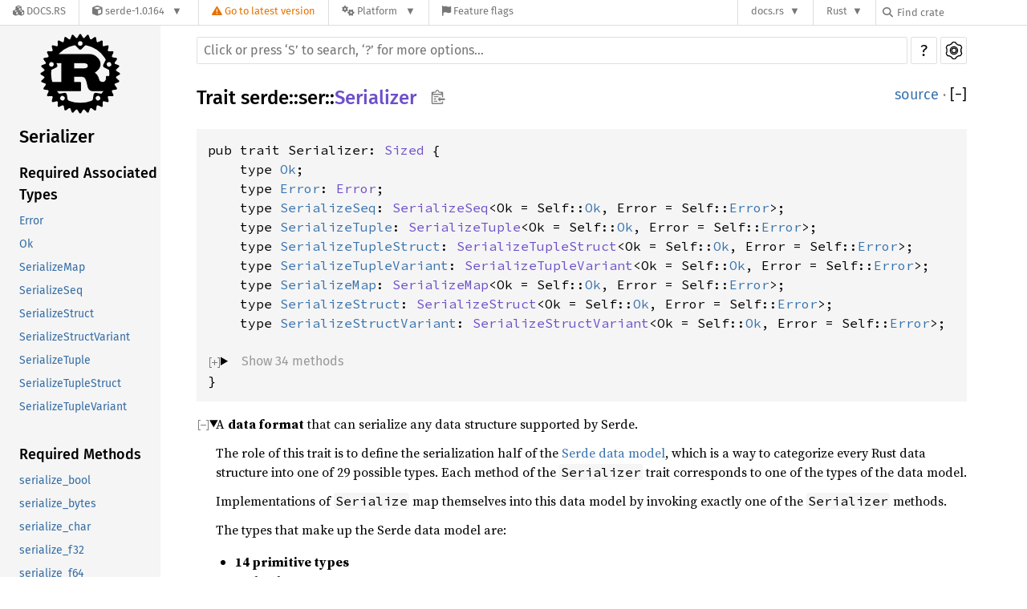

--- FILE ---
content_type: text/html; charset=utf-8
request_url: https://docs.rs/serde/1.0.164/serde/ser/trait.Serializer.html
body_size: 19565
content:
<!DOCTYPE html><html lang="en"><head><meta charset="utf-8"><meta name="viewport" content="width=device-width, initial-scale=1.0"><meta name="generator" content="rustdoc"><meta name="description" content="A data format that can serialize any data structure supported by Serde."><title>Serializer in serde::ser - Rust</title><link rel="preload" as="font" type="font/woff2" crossorigin href="/-/rustdoc.static/SourceSerif4-Regular-46f98efaafac5295.ttf.woff2"><link rel="preload" as="font" type="font/woff2" crossorigin href="/-/rustdoc.static/FiraSans-Regular-018c141bf0843ffd.woff2"><link rel="preload" as="font" type="font/woff2" crossorigin href="/-/rustdoc.static/FiraSans-Medium-8f9a781e4970d388.woff2"><link rel="preload" as="font" type="font/woff2" crossorigin href="/-/rustdoc.static/SourceCodePro-Regular-562dcc5011b6de7d.ttf.woff2"><link rel="preload" as="font" type="font/woff2" crossorigin href="/-/rustdoc.static/SourceSerif4-Bold-a2c9cd1067f8b328.ttf.woff2"><link rel="preload" as="font" type="font/woff2" crossorigin href="/-/rustdoc.static/SourceCodePro-Semibold-d899c5a5c4aeb14a.ttf.woff2"><link rel="stylesheet" href="/-/rustdoc.static/normalize-76eba96aa4d2e634.css"><link rel="stylesheet" href="/-/static/vendored.css?0-1-0-70ee01e6-2026-01-16" media="all" /><link rel="stylesheet" href="/-/rustdoc.static/rustdoc-2fcac8296ac587d8.css" id="mainThemeStyle"><div id="rustdoc-vars" data-root-path="../../" data-static-root-path="/-/rustdoc.static/" data-current-crate="serde" data-themes="" data-resource-suffix="-20230607-1.72.0-nightly-a97c36dd2" data-rustdoc-version="1.72.0-nightly (a97c36dd2 2023-06-07)" data-search-js="search-4926e5fc22a5646a.js" data-settings-js="settings-de11bff964e9d4e5.js" data-settings-css="settings-8c76f75bfb6bd192.css" data-theme-light-css="light-0f8c037637f9eb3e.css" data-theme-dark-css="dark-1097f8e92a01e3cf.css" data-theme-ayu-css="ayu-614652228113ac93.css" ></div><script src="/-/rustdoc.static/storage-62ce34ea385b278a.js"></script><script defer src="sidebar-items-20230607-1.72.0-nightly-a97c36dd2.js"></script><script defer src="/-/rustdoc.static/main-48600a9606eff342.js"></script><noscript><link rel="stylesheet" media="(prefers-color-scheme:light)" href="/-/rustdoc.static/light-0f8c037637f9eb3e.css"><link rel="stylesheet" media="(prefers-color-scheme:dark)" href="/-/rustdoc.static/dark-1097f8e92a01e3cf.css"><link rel="stylesheet" href="/-/rustdoc.static/noscript-13285aec31fa243e.css"></noscript><link rel="alternate icon" type="image/png" href="/-/rustdoc.static/favicon-16x16-8b506e7a72182f1c.png"><link rel="alternate icon" type="image/png" href="/-/rustdoc.static/favicon-32x32-422f7d1d52889060.png"><link rel="icon" type="image/svg+xml" href="/-/rustdoc.static/favicon-2c020d218678b618.svg"><link rel="stylesheet" href="/-/static/rustdoc-2021-12-05.css?0-1-0-70ee01e6-2026-01-16" media="all" /><link rel="stylesheet" href="/-/static/font-awesome.css?0-1-0-70ee01e6-2026-01-16" media="all" />

<link rel="search" href="/-/static/opensearch.xml" type="application/opensearchdescription+xml" title="Docs.rs" />

<script type="text/javascript">(function() {
    function applyTheme(theme) {
        if (theme) {
            document.documentElement.dataset.docsRsTheme = theme;
        }
    }

    window.addEventListener("storage", ev => {
        if (ev.key === "rustdoc-theme") {
            applyTheme(ev.newValue);
        }
    });

    // see ./storage-change-detection.html for details
    window.addEventListener("message", ev => {
        if (ev.data && ev.data.storage && ev.data.storage.key === "rustdoc-theme") {
            applyTheme(ev.data.storage.value);
        }
    });

    applyTheme(window.localStorage.getItem("rustdoc-theme"));
})();</script></head><body class="rustdoc-page">
<div class="nav-container">
    <div class="container">
        <div class="pure-menu pure-menu-horizontal" role="navigation" aria-label="Main navigation">
            <form action="/releases/search"
                  method="GET"
                  id="nav-search-form"
                  class="landing-search-form-nav not-latest ">

                
                <a href="/" class="pure-menu-heading pure-menu-link docsrs-logo" aria-label="Docs.rs">
                    <span title="Docs.rs"><span class="fa fa-solid fa-cubes " aria-hidden="true"></span></span>
                    <span class="title">Docs.rs</span>
                </a><ul class="pure-menu-list">
    <script id="crate-metadata" type="application/json">
        
        {
            "name": "serde",
            "version": "1.0.164"
        }
    </script><li class="pure-menu-item pure-menu-has-children">
            <a href="#" class="pure-menu-link crate-name" title="A generic serialization/deserialization framework">
                <span class="fa fa-solid fa-cube " aria-hidden="true"></span>
                <span class="title">serde-1.0.164</span>
            </a><div class="pure-menu-children package-details-menu">
                
                <ul class="pure-menu-list menu-item-divided">
                    <li class="pure-menu-heading" id="crate-title">
                        serde 1.0.164
                        <span id="clipboard" class="svg-clipboard" title="Copy crate name and version information"></span>
                    </li><li class="pure-menu-item">
                        <a href="/crate/serde/1.0.164" class="pure-menu-link description" title="See serde in docs.rs">
                            <span class="fa fa-solid fa-cube " aria-hidden="true"></span> Docs.rs crate page
                        </a>
                    </li><li class="pure-menu-item">
                            <span class="pure-menu-link description"><span class="fa fa-solid fa-scale-unbalanced-flip " aria-hidden="true"></span>
                            <a href="https://spdx.org/licenses/MIT" class="pure-menu-sublink">MIT</a> OR <a href="https://spdx.org/licenses/Apache-2.0" class="pure-menu-sublink">Apache-2.0</a></span>
                        </li></ul>

                <div class="pure-g menu-item-divided">
                    <div class="pure-u-1-2 right-border">
                        <ul class="pure-menu-list">
                            <li class="pure-menu-heading">Links</li>

                            <li class="pure-menu-item">
                                    <a href="https://serde.rs" class="pure-menu-link">
                                        <span class="fa fa-solid fa-house " aria-hidden="true"></span> Homepage
                                    </a>
                                </li><li class="pure-menu-item">
                                    <a href="https://github.com/serde-rs/serde" class="pure-menu-link">
                                        <span class="fa fa-solid fa-code-branch " aria-hidden="true"></span> Repository
                                    </a>
                                </li><li class="pure-menu-item">
                                <a href="https://crates.io/crates/serde" class="pure-menu-link" title="See serde in crates.io">
                                    <span class="fa fa-solid fa-cube " aria-hidden="true"></span> crates.io
                                </a>
                            </li>

                            
                            <li class="pure-menu-item">
                                <a href="/crate/serde/1.0.164/source/" title="Browse source of serde-1.0.164" class="pure-menu-link">
                                    <span class="fa fa-solid fa-folder-open " aria-hidden="true"></span> Source
                                </a>
                            </li>
                        </ul>
                    </div><div class="pure-u-1-2">
                        <ul class="pure-menu-list" id="topbar-owners">
                            <li class="pure-menu-heading">Owners</li><li class="pure-menu-item">
                                    <a href="https://crates.io/users/dtolnay" class="pure-menu-link">
                                        <span class="fa fa-solid fa-user " aria-hidden="true"></span> dtolnay
                                    </a>
                                </li><li class="pure-menu-item">
                                    <a href="https://crates.io/teams/github:serde-rs:publish" class="pure-menu-link">
                                        <span class="fa fa-solid fa-user " aria-hidden="true"></span> github:serde-rs:publish
                                    </a>
                                </li></ul>
                    </div>
                </div>

                <div class="pure-g menu-item-divided">
                    <div class="pure-u-1-2 right-border">
                        <ul class="pure-menu-list">
                            <li class="pure-menu-heading">Dependencies</li>

                            
                            <li class="pure-menu-item">
                                <div class="pure-menu pure-menu-scrollable sub-menu" tabindex="-1">
                                    <ul class="pure-menu-list">
                                        <li class="pure-menu-item"><a href="/serde_derive/=1.0.164/" class="pure-menu-link">
                serde_derive =1.0.164
                
                    <i class="dependencies normal">normal</i>
                    
                
            </a>
        </li><li class="pure-menu-item"><a href="/serde_derive/^1.0/" class="pure-menu-link">
                serde_derive ^1.0
                
                    <i class="dependencies dev">dev</i>
                    
                
            </a>
        </li>
                                    </ul>
                                </div>
                            </li>
                        </ul>
                    </div>

                    <div class="pure-u-1-2">
                        <ul class="pure-menu-list">
                            <li class="pure-menu-heading">Versions</li>

                            <li class="pure-menu-item">
                                <div class="pure-menu pure-menu-scrollable sub-menu" id="releases-list" tabindex="-1" data-url="/crate/serde/1.0.164/menus/releases/serde/ser/trait.Serializer.html">
                                    <span class="rotate"><span class="fa fa-solid fa-spinner " aria-hidden="true"></span></span>
                                </div>
                            </li>
                        </ul>
                    </div>
                </div>
                    
                    
                    <div class="pure-g">
                        <div class="pure-u-1">
                            <ul class="pure-menu-list">
                                <li>
                                    <a href="/crate/serde/1.0.164" class="pure-menu-link">
                                        <b>100%</b>
                                        of the crate is documented
                                    </a>
                                </li>
                            </ul>
                        </div>
                    </div></div>
        </li>
        <li class="pure-menu-item">
            <a href="/crate/serde/latest/target-redirect/serde/ser/trait.Serializer.html" class="pure-menu-link warn"
                data-fragment="retain"
                title="You are seeing an outdated version of the serde crate. Click here to go to the latest version.">
                <span class="fa fa-solid fa-triangle-exclamation " aria-hidden="true"></span>
                <span class="title">Go to latest version</span>
            </a>
        </li><li class="pure-menu-item pure-menu-has-children">
                <a href="#" class="pure-menu-link" aria-label="Platform">
                    <span class="fa fa-solid fa-gears " aria-hidden="true"></span>
                    <span class="title">Platform</span>
                </a>

                
                <ul class="pure-menu-children" id="platforms" data-url="/crate/serde/1.0.164/menus/platforms/serde/ser/trait.Serializer.html"><li class="pure-menu-item">
            <a href="/crate/serde/1.0.164/target-redirect/serde/ser/trait.Serializer.html" class="pure-menu-link" data-fragment="retain" rel="nofollow">x86_64-unknown-linux-gnu</a>
        </li></ul>
            </li><li class="pure-menu-item">
                <a href="/crate/serde/1.0.164/features" title="Browse available feature flags of serde-1.0.164" class="pure-menu-link">
                    <span class="fa fa-solid fa-flag " aria-hidden="true"></span>
                    <span class="title">Feature flags</span>
                </a>
            </li>
        
    
</ul><div class="spacer"></div>
                
                

<ul class="pure-menu-list">
                    <li class="pure-menu-item pure-menu-has-children">
                        <a href="#" class="pure-menu-link" aria-label="docs.rs">docs.rs</a>
                        <ul class="pure-menu-children aligned-icons"><li class="pure-menu-item"><a class="pure-menu-link" href="/about"><span class="fa fa-solid fa-circle-info " aria-hidden="true"></span> About docs.rs</a></li><li class="pure-menu-item"><a class="pure-menu-link" href="/about/badges"><span class="fa fa-brands fa-fonticons " aria-hidden="true"></span> Badges</a></li><li class="pure-menu-item"><a class="pure-menu-link" href="/about/builds"><span class="fa fa-solid fa-gears " aria-hidden="true"></span> Builds</a></li><li class="pure-menu-item"><a class="pure-menu-link" href="/about/metadata"><span class="fa fa-solid fa-table " aria-hidden="true"></span> Metadata</a></li><li class="pure-menu-item"><a class="pure-menu-link" href="/about/redirections"><span class="fa fa-solid fa-road " aria-hidden="true"></span> Shorthand URLs</a></li><li class="pure-menu-item"><a class="pure-menu-link" href="/about/download"><span class="fa fa-solid fa-download " aria-hidden="true"></span> Download</a></li><li class="pure-menu-item"><a class="pure-menu-link" href="/about/rustdoc-json"><span class="fa fa-solid fa-file-code " aria-hidden="true"></span> Rustdoc JSON</a></li><li class="pure-menu-item"><a class="pure-menu-link" href="/releases/queue"><span class="fa fa-solid fa-gears " aria-hidden="true"></span> Build queue</a></li><li class="pure-menu-item"><a class="pure-menu-link" href="https://foundation.rust-lang.org/policies/privacy-policy/#docs.rs" target="_blank"><span class="fa fa-solid fa-shield-halved " aria-hidden="true"></span> Privacy policy</a></li>
                        </ul>
                    </li>
                </ul>
                <ul class="pure-menu-list"><li class="pure-menu-item pure-menu-has-children">
                        <a href="#" class="pure-menu-link" aria-label="Rust">Rust</a>
                        <ul class="pure-menu-children">
                            <li class="pure-menu-item"><a class="pure-menu-link" href="https://www.rust-lang.org/" target="_blank">Rust website</a></li>
                            <li class="pure-menu-item"><a class="pure-menu-link" href="https://doc.rust-lang.org/book/" target="_blank">The Book</a></li>

                            <li class="pure-menu-item"><a class="pure-menu-link" href="https://doc.rust-lang.org/std/" target="_blank">Standard Library API Reference</a></li>

                            <li class="pure-menu-item"><a class="pure-menu-link" href="https://doc.rust-lang.org/rust-by-example/" target="_blank">Rust by Example</a></li>

                            <li class="pure-menu-item"><a class="pure-menu-link" href="https://doc.rust-lang.org/cargo/guide/" target="_blank">The Cargo Guide</a></li>

                            <li class="pure-menu-item"><a class="pure-menu-link" href="https://doc.rust-lang.org/nightly/clippy" target="_blank">Clippy Documentation</a></li>
                        </ul>
                    </li>
                </ul>
                
                <div id="search-input-nav">
                    <label for="nav-search">
                        <span class="fa fa-solid fa-magnifying-glass " aria-hidden="true"></span>
                    </label>

                    
                    
                    <input id="nav-search" name="query" type="text" aria-label="Find crate by search query" tabindex="-1"
                        placeholder="Find crate"
                        >
                </div>
            </form>
        </div>
    </div>
</div><div class="rustdoc trait container-rustdoc" id="rustdoc_body_wrapper" tabindex="-1"><script async src="/-/static/menu.js?0-1-0-70ee01e6-2026-01-16"></script>
<script async src="/-/static/index.js?0-1-0-70ee01e6-2026-01-16"></script>

<iframe src="/-/storage-change-detection.html" width="0" height="0" style="display: none"></iframe><!--[if lte IE 11]><div class="warning">This old browser is unsupported and will most likely display funky things.</div><![endif]--><nav class="mobile-topbar"><button class="sidebar-menu-toggle">&#9776;</button><a class="logo-container" href="../../serde/index.html"><img class="rust-logo" src="/-/rustdoc.static/rust-logo-151179464ae7ed46.svg" alt="logo"></a><h2></h2></nav><nav class="sidebar"><a class="logo-container" href="../../serde/index.html"><img class="rust-logo" src="/-/rustdoc.static/rust-logo-151179464ae7ed46.svg" alt="logo"></a><h2 class="location"><a href="#">Serializer</a></h2><div class="sidebar-elems"><section><h3><a href="#required-associated-types">Required Associated Types</a></h3><ul class="block"><li><a href="#associatedtype.Error">Error</a></li><li><a href="#associatedtype.Ok">Ok</a></li><li><a href="#associatedtype.SerializeMap">SerializeMap</a></li><li><a href="#associatedtype.SerializeSeq">SerializeSeq</a></li><li><a href="#associatedtype.SerializeStruct">SerializeStruct</a></li><li><a href="#associatedtype.SerializeStructVariant">SerializeStructVariant</a></li><li><a href="#associatedtype.SerializeTuple">SerializeTuple</a></li><li><a href="#associatedtype.SerializeTupleStruct">SerializeTupleStruct</a></li><li><a href="#associatedtype.SerializeTupleVariant">SerializeTupleVariant</a></li></ul><h3><a href="#required-methods">Required Methods</a></h3><ul class="block"><li><a href="#tymethod.serialize_bool">serialize_bool</a></li><li><a href="#tymethod.serialize_bytes">serialize_bytes</a></li><li><a href="#tymethod.serialize_char">serialize_char</a></li><li><a href="#tymethod.serialize_f32">serialize_f32</a></li><li><a href="#tymethod.serialize_f64">serialize_f64</a></li><li><a href="#tymethod.serialize_i16">serialize_i16</a></li><li><a href="#tymethod.serialize_i32">serialize_i32</a></li><li><a href="#tymethod.serialize_i64">serialize_i64</a></li><li><a href="#tymethod.serialize_i8">serialize_i8</a></li><li><a href="#tymethod.serialize_map">serialize_map</a></li><li><a href="#tymethod.serialize_newtype_struct">serialize_newtype_struct</a></li><li><a href="#tymethod.serialize_newtype_variant">serialize_newtype_variant</a></li><li><a href="#tymethod.serialize_none">serialize_none</a></li><li><a href="#tymethod.serialize_seq">serialize_seq</a></li><li><a href="#tymethod.serialize_some">serialize_some</a></li><li><a href="#tymethod.serialize_str">serialize_str</a></li><li><a href="#tymethod.serialize_struct">serialize_struct</a></li><li><a href="#tymethod.serialize_struct_variant">serialize_struct_variant</a></li><li><a href="#tymethod.serialize_tuple">serialize_tuple</a></li><li><a href="#tymethod.serialize_tuple_struct">serialize_tuple_struct</a></li><li><a href="#tymethod.serialize_tuple_variant">serialize_tuple_variant</a></li><li><a href="#tymethod.serialize_u16">serialize_u16</a></li><li><a href="#tymethod.serialize_u32">serialize_u32</a></li><li><a href="#tymethod.serialize_u64">serialize_u64</a></li><li><a href="#tymethod.serialize_u8">serialize_u8</a></li><li><a href="#tymethod.serialize_unit">serialize_unit</a></li><li><a href="#tymethod.serialize_unit_struct">serialize_unit_struct</a></li><li><a href="#tymethod.serialize_unit_variant">serialize_unit_variant</a></li></ul><h3><a href="#provided-methods">Provided Methods</a></h3><ul class="block"><li><a href="#method.collect_map">collect_map</a></li><li><a href="#method.collect_seq">collect_seq</a></li><li><a href="#method.collect_str">collect_str</a></li><li><a href="#method.is_human_readable">is_human_readable</a></li><li><a href="#method.serialize_i128">serialize_i128</a></li><li><a href="#method.serialize_u128">serialize_u128</a></li></ul><h3><a href="#foreign-impls">Implementations on Foreign Types</a></h3><ul class="block"><li><a href="#impl-Serializer-for-%26'a+mut+Formatter%3C'b%3E">&amp;&#x27;a mut Formatter&lt;&#x27;b&gt;</a></li></ul><h3><a href="#implementors">Implementors</a></h3></section><h2><a href="index.html">In serde::ser</a></h2></div></nav><main><div class="width-limiter"><nav class="sub"><form class="search-form"><span></span><input class="search-input" name="search" aria-label="Run search in the documentation" autocomplete="off" spellcheck="false" placeholder="Click or press ‘S’ to search, ‘?’ for more options…" type="search"><div id="help-button" title="help" tabindex="-1"><a href="../../help.html">?</a></div><div id="settings-menu" tabindex="-1"><a href="../../settings.html" title="settings"><img width="22" height="22" alt="Change settings" src="/-/rustdoc.static/wheel-7b819b6101059cd0.svg"></a></div></form></nav><section id="main-content" class="content"><div class="main-heading"><h1>Trait <a href="../index.html">serde</a>::<wbr><a href="index.html">ser</a>::<wbr><a class="trait" href="#">Serializer</a><button id="copy-path" title="Copy item path to clipboard"><img src="/-/rustdoc.static/clipboard-7571035ce49a181d.svg" width="19" height="18" alt="Copy item path"></button></h1><span class="out-of-band"><a class="srclink" href="../../src/serde/ser/mod.rs.html#333-1474">source</a> · <button id="toggle-all-docs" title="collapse all docs">[<span>&#x2212;</span>]</button></span></div><pre class="rust item-decl"><code>pub trait Serializer: <a class="trait" href="https://doc.rust-lang.org/nightly/core/marker/trait.Sized.html" title="trait core::marker::Sized">Sized</a> {
    type <a href="#associatedtype.Ok" class="associatedtype">Ok</a>;
    type <a href="#associatedtype.Error" class="associatedtype">Error</a>: <a class="trait" href="trait.Error.html" title="trait serde::ser::Error">Error</a>;
    type <a href="#associatedtype.SerializeSeq" class="associatedtype">SerializeSeq</a>: <a class="trait" href="trait.SerializeSeq.html" title="trait serde::ser::SerializeSeq">SerializeSeq</a>&lt;Ok = Self::<a class="associatedtype" href="../trait.Serializer.html#associatedtype.Ok" title="type serde::Serializer::Ok">Ok</a>, Error = Self::<a class="associatedtype" href="../trait.Serializer.html#associatedtype.Error" title="type serde::Serializer::Error">Error</a>&gt;;
    type <a href="#associatedtype.SerializeTuple" class="associatedtype">SerializeTuple</a>: <a class="trait" href="trait.SerializeTuple.html" title="trait serde::ser::SerializeTuple">SerializeTuple</a>&lt;Ok = Self::<a class="associatedtype" href="../trait.Serializer.html#associatedtype.Ok" title="type serde::Serializer::Ok">Ok</a>, Error = Self::<a class="associatedtype" href="../trait.Serializer.html#associatedtype.Error" title="type serde::Serializer::Error">Error</a>&gt;;
    type <a href="#associatedtype.SerializeTupleStruct" class="associatedtype">SerializeTupleStruct</a>: <a class="trait" href="trait.SerializeTupleStruct.html" title="trait serde::ser::SerializeTupleStruct">SerializeTupleStruct</a>&lt;Ok = Self::<a class="associatedtype" href="../trait.Serializer.html#associatedtype.Ok" title="type serde::Serializer::Ok">Ok</a>, Error = Self::<a class="associatedtype" href="../trait.Serializer.html#associatedtype.Error" title="type serde::Serializer::Error">Error</a>&gt;;
    type <a href="#associatedtype.SerializeTupleVariant" class="associatedtype">SerializeTupleVariant</a>: <a class="trait" href="trait.SerializeTupleVariant.html" title="trait serde::ser::SerializeTupleVariant">SerializeTupleVariant</a>&lt;Ok = Self::<a class="associatedtype" href="../trait.Serializer.html#associatedtype.Ok" title="type serde::Serializer::Ok">Ok</a>, Error = Self::<a class="associatedtype" href="../trait.Serializer.html#associatedtype.Error" title="type serde::Serializer::Error">Error</a>&gt;;
    type <a href="#associatedtype.SerializeMap" class="associatedtype">SerializeMap</a>: <a class="trait" href="trait.SerializeMap.html" title="trait serde::ser::SerializeMap">SerializeMap</a>&lt;Ok = Self::<a class="associatedtype" href="../trait.Serializer.html#associatedtype.Ok" title="type serde::Serializer::Ok">Ok</a>, Error = Self::<a class="associatedtype" href="../trait.Serializer.html#associatedtype.Error" title="type serde::Serializer::Error">Error</a>&gt;;
    type <a href="#associatedtype.SerializeStruct" class="associatedtype">SerializeStruct</a>: <a class="trait" href="trait.SerializeStruct.html" title="trait serde::ser::SerializeStruct">SerializeStruct</a>&lt;Ok = Self::<a class="associatedtype" href="../trait.Serializer.html#associatedtype.Ok" title="type serde::Serializer::Ok">Ok</a>, Error = Self::<a class="associatedtype" href="../trait.Serializer.html#associatedtype.Error" title="type serde::Serializer::Error">Error</a>&gt;;
    type <a href="#associatedtype.SerializeStructVariant" class="associatedtype">SerializeStructVariant</a>: <a class="trait" href="trait.SerializeStructVariant.html" title="trait serde::ser::SerializeStructVariant">SerializeStructVariant</a>&lt;Ok = Self::<a class="associatedtype" href="../trait.Serializer.html#associatedtype.Ok" title="type serde::Serializer::Ok">Ok</a>, Error = Self::<a class="associatedtype" href="../trait.Serializer.html#associatedtype.Error" title="type serde::Serializer::Error">Error</a>&gt;;

<details class="toggle type-contents-toggle"><summary class="hideme"><span>Show 34 methods</span></summary>    // Required methods
    fn <a href="#tymethod.serialize_bool" class="fn">serialize_bool</a>(self, v: <a class="primitive" href="https://doc.rust-lang.org/nightly/std/primitive.bool.html">bool</a>) -&gt; <a class="enum" href="https://doc.rust-lang.org/nightly/core/result/enum.Result.html" title="enum core::result::Result">Result</a>&lt;Self::<a class="associatedtype" href="../trait.Serializer.html#associatedtype.Ok" title="type serde::Serializer::Ok">Ok</a>, Self::<a class="associatedtype" href="../trait.Serializer.html#associatedtype.Error" title="type serde::Serializer::Error">Error</a>&gt;;
<span class="item-spacer"></span>    fn <a href="#tymethod.serialize_i8" class="fn">serialize_i8</a>(self, v: <a class="primitive" href="https://doc.rust-lang.org/nightly/std/primitive.i8.html">i8</a>) -&gt; <a class="enum" href="https://doc.rust-lang.org/nightly/core/result/enum.Result.html" title="enum core::result::Result">Result</a>&lt;Self::<a class="associatedtype" href="../trait.Serializer.html#associatedtype.Ok" title="type serde::Serializer::Ok">Ok</a>, Self::<a class="associatedtype" href="../trait.Serializer.html#associatedtype.Error" title="type serde::Serializer::Error">Error</a>&gt;;
<span class="item-spacer"></span>    fn <a href="#tymethod.serialize_i16" class="fn">serialize_i16</a>(self, v: <a class="primitive" href="https://doc.rust-lang.org/nightly/std/primitive.i16.html">i16</a>) -&gt; <a class="enum" href="https://doc.rust-lang.org/nightly/core/result/enum.Result.html" title="enum core::result::Result">Result</a>&lt;Self::<a class="associatedtype" href="../trait.Serializer.html#associatedtype.Ok" title="type serde::Serializer::Ok">Ok</a>, Self::<a class="associatedtype" href="../trait.Serializer.html#associatedtype.Error" title="type serde::Serializer::Error">Error</a>&gt;;
<span class="item-spacer"></span>    fn <a href="#tymethod.serialize_i32" class="fn">serialize_i32</a>(self, v: <a class="primitive" href="https://doc.rust-lang.org/nightly/std/primitive.i32.html">i32</a>) -&gt; <a class="enum" href="https://doc.rust-lang.org/nightly/core/result/enum.Result.html" title="enum core::result::Result">Result</a>&lt;Self::<a class="associatedtype" href="../trait.Serializer.html#associatedtype.Ok" title="type serde::Serializer::Ok">Ok</a>, Self::<a class="associatedtype" href="../trait.Serializer.html#associatedtype.Error" title="type serde::Serializer::Error">Error</a>&gt;;
<span class="item-spacer"></span>    fn <a href="#tymethod.serialize_i64" class="fn">serialize_i64</a>(self, v: <a class="primitive" href="https://doc.rust-lang.org/nightly/std/primitive.i64.html">i64</a>) -&gt; <a class="enum" href="https://doc.rust-lang.org/nightly/core/result/enum.Result.html" title="enum core::result::Result">Result</a>&lt;Self::<a class="associatedtype" href="../trait.Serializer.html#associatedtype.Ok" title="type serde::Serializer::Ok">Ok</a>, Self::<a class="associatedtype" href="../trait.Serializer.html#associatedtype.Error" title="type serde::Serializer::Error">Error</a>&gt;;
<span class="item-spacer"></span>    fn <a href="#tymethod.serialize_u8" class="fn">serialize_u8</a>(self, v: <a class="primitive" href="https://doc.rust-lang.org/nightly/std/primitive.u8.html">u8</a>) -&gt; <a class="enum" href="https://doc.rust-lang.org/nightly/core/result/enum.Result.html" title="enum core::result::Result">Result</a>&lt;Self::<a class="associatedtype" href="../trait.Serializer.html#associatedtype.Ok" title="type serde::Serializer::Ok">Ok</a>, Self::<a class="associatedtype" href="../trait.Serializer.html#associatedtype.Error" title="type serde::Serializer::Error">Error</a>&gt;;
<span class="item-spacer"></span>    fn <a href="#tymethod.serialize_u16" class="fn">serialize_u16</a>(self, v: <a class="primitive" href="https://doc.rust-lang.org/nightly/std/primitive.u16.html">u16</a>) -&gt; <a class="enum" href="https://doc.rust-lang.org/nightly/core/result/enum.Result.html" title="enum core::result::Result">Result</a>&lt;Self::<a class="associatedtype" href="../trait.Serializer.html#associatedtype.Ok" title="type serde::Serializer::Ok">Ok</a>, Self::<a class="associatedtype" href="../trait.Serializer.html#associatedtype.Error" title="type serde::Serializer::Error">Error</a>&gt;;
<span class="item-spacer"></span>    fn <a href="#tymethod.serialize_u32" class="fn">serialize_u32</a>(self, v: <a class="primitive" href="https://doc.rust-lang.org/nightly/std/primitive.u32.html">u32</a>) -&gt; <a class="enum" href="https://doc.rust-lang.org/nightly/core/result/enum.Result.html" title="enum core::result::Result">Result</a>&lt;Self::<a class="associatedtype" href="../trait.Serializer.html#associatedtype.Ok" title="type serde::Serializer::Ok">Ok</a>, Self::<a class="associatedtype" href="../trait.Serializer.html#associatedtype.Error" title="type serde::Serializer::Error">Error</a>&gt;;
<span class="item-spacer"></span>    fn <a href="#tymethod.serialize_u64" class="fn">serialize_u64</a>(self, v: <a class="primitive" href="https://doc.rust-lang.org/nightly/std/primitive.u64.html">u64</a>) -&gt; <a class="enum" href="https://doc.rust-lang.org/nightly/core/result/enum.Result.html" title="enum core::result::Result">Result</a>&lt;Self::<a class="associatedtype" href="../trait.Serializer.html#associatedtype.Ok" title="type serde::Serializer::Ok">Ok</a>, Self::<a class="associatedtype" href="../trait.Serializer.html#associatedtype.Error" title="type serde::Serializer::Error">Error</a>&gt;;
<span class="item-spacer"></span>    fn <a href="#tymethod.serialize_f32" class="fn">serialize_f32</a>(self, v: <a class="primitive" href="https://doc.rust-lang.org/nightly/std/primitive.f32.html">f32</a>) -&gt; <a class="enum" href="https://doc.rust-lang.org/nightly/core/result/enum.Result.html" title="enum core::result::Result">Result</a>&lt;Self::<a class="associatedtype" href="../trait.Serializer.html#associatedtype.Ok" title="type serde::Serializer::Ok">Ok</a>, Self::<a class="associatedtype" href="../trait.Serializer.html#associatedtype.Error" title="type serde::Serializer::Error">Error</a>&gt;;
<span class="item-spacer"></span>    fn <a href="#tymethod.serialize_f64" class="fn">serialize_f64</a>(self, v: <a class="primitive" href="https://doc.rust-lang.org/nightly/std/primitive.f64.html">f64</a>) -&gt; <a class="enum" href="https://doc.rust-lang.org/nightly/core/result/enum.Result.html" title="enum core::result::Result">Result</a>&lt;Self::<a class="associatedtype" href="../trait.Serializer.html#associatedtype.Ok" title="type serde::Serializer::Ok">Ok</a>, Self::<a class="associatedtype" href="../trait.Serializer.html#associatedtype.Error" title="type serde::Serializer::Error">Error</a>&gt;;
<span class="item-spacer"></span>    fn <a href="#tymethod.serialize_char" class="fn">serialize_char</a>(self, v: <a class="primitive" href="https://doc.rust-lang.org/nightly/std/primitive.char.html">char</a>) -&gt; <a class="enum" href="https://doc.rust-lang.org/nightly/core/result/enum.Result.html" title="enum core::result::Result">Result</a>&lt;Self::<a class="associatedtype" href="../trait.Serializer.html#associatedtype.Ok" title="type serde::Serializer::Ok">Ok</a>, Self::<a class="associatedtype" href="../trait.Serializer.html#associatedtype.Error" title="type serde::Serializer::Error">Error</a>&gt;;
<span class="item-spacer"></span>    fn <a href="#tymethod.serialize_str" class="fn">serialize_str</a>(self, v: &amp;<a class="primitive" href="https://doc.rust-lang.org/nightly/std/primitive.str.html">str</a>) -&gt; <a class="enum" href="https://doc.rust-lang.org/nightly/core/result/enum.Result.html" title="enum core::result::Result">Result</a>&lt;Self::<a class="associatedtype" href="../trait.Serializer.html#associatedtype.Ok" title="type serde::Serializer::Ok">Ok</a>, Self::<a class="associatedtype" href="../trait.Serializer.html#associatedtype.Error" title="type serde::Serializer::Error">Error</a>&gt;;
<span class="item-spacer"></span>    fn <a href="#tymethod.serialize_bytes" class="fn">serialize_bytes</a>(self, v: &amp;[<a class="primitive" href="https://doc.rust-lang.org/nightly/std/primitive.u8.html">u8</a>]) -&gt; <a class="enum" href="https://doc.rust-lang.org/nightly/core/result/enum.Result.html" title="enum core::result::Result">Result</a>&lt;Self::<a class="associatedtype" href="../trait.Serializer.html#associatedtype.Ok" title="type serde::Serializer::Ok">Ok</a>, Self::<a class="associatedtype" href="../trait.Serializer.html#associatedtype.Error" title="type serde::Serializer::Error">Error</a>&gt;;
<span class="item-spacer"></span>    fn <a href="#tymethod.serialize_none" class="fn">serialize_none</a>(self) -&gt; <a class="enum" href="https://doc.rust-lang.org/nightly/core/result/enum.Result.html" title="enum core::result::Result">Result</a>&lt;Self::<a class="associatedtype" href="../trait.Serializer.html#associatedtype.Ok" title="type serde::Serializer::Ok">Ok</a>, Self::<a class="associatedtype" href="../trait.Serializer.html#associatedtype.Error" title="type serde::Serializer::Error">Error</a>&gt;;
<span class="item-spacer"></span>    fn <a href="#tymethod.serialize_some" class="fn">serialize_some</a>&lt;T&gt;(self, value: <a class="primitive" href="https://doc.rust-lang.org/nightly/std/primitive.reference.html">&amp;T</a>) -&gt; <a class="enum" href="https://doc.rust-lang.org/nightly/core/result/enum.Result.html" title="enum core::result::Result">Result</a>&lt;Self::<a class="associatedtype" href="../trait.Serializer.html#associatedtype.Ok" title="type serde::Serializer::Ok">Ok</a>, Self::<a class="associatedtype" href="../trait.Serializer.html#associatedtype.Error" title="type serde::Serializer::Error">Error</a>&gt;
       <span class="where">where T: <a class="trait" href="../trait.Serialize.html" title="trait serde::Serialize">Serialize</a> + ?<a class="trait" href="https://doc.rust-lang.org/nightly/core/marker/trait.Sized.html" title="trait core::marker::Sized">Sized</a></span>;
<span class="item-spacer"></span>    fn <a href="#tymethod.serialize_unit" class="fn">serialize_unit</a>(self) -&gt; <a class="enum" href="https://doc.rust-lang.org/nightly/core/result/enum.Result.html" title="enum core::result::Result">Result</a>&lt;Self::<a class="associatedtype" href="../trait.Serializer.html#associatedtype.Ok" title="type serde::Serializer::Ok">Ok</a>, Self::<a class="associatedtype" href="../trait.Serializer.html#associatedtype.Error" title="type serde::Serializer::Error">Error</a>&gt;;
<span class="item-spacer"></span>    fn <a href="#tymethod.serialize_unit_struct" class="fn">serialize_unit_struct</a>(
        self,
        name: &amp;'static <a class="primitive" href="https://doc.rust-lang.org/nightly/std/primitive.str.html">str</a>
    ) -&gt; <a class="enum" href="https://doc.rust-lang.org/nightly/core/result/enum.Result.html" title="enum core::result::Result">Result</a>&lt;Self::<a class="associatedtype" href="../trait.Serializer.html#associatedtype.Ok" title="type serde::Serializer::Ok">Ok</a>, Self::<a class="associatedtype" href="../trait.Serializer.html#associatedtype.Error" title="type serde::Serializer::Error">Error</a>&gt;;
<span class="item-spacer"></span>    fn <a href="#tymethod.serialize_unit_variant" class="fn">serialize_unit_variant</a>(
        self,
        name: &amp;'static <a class="primitive" href="https://doc.rust-lang.org/nightly/std/primitive.str.html">str</a>,
        variant_index: <a class="primitive" href="https://doc.rust-lang.org/nightly/std/primitive.u32.html">u32</a>,
        variant: &amp;'static <a class="primitive" href="https://doc.rust-lang.org/nightly/std/primitive.str.html">str</a>
    ) -&gt; <a class="enum" href="https://doc.rust-lang.org/nightly/core/result/enum.Result.html" title="enum core::result::Result">Result</a>&lt;Self::<a class="associatedtype" href="../trait.Serializer.html#associatedtype.Ok" title="type serde::Serializer::Ok">Ok</a>, Self::<a class="associatedtype" href="../trait.Serializer.html#associatedtype.Error" title="type serde::Serializer::Error">Error</a>&gt;;
<span class="item-spacer"></span>    fn <a href="#tymethod.serialize_newtype_struct" class="fn">serialize_newtype_struct</a>&lt;T&gt;(
        self,
        name: &amp;'static <a class="primitive" href="https://doc.rust-lang.org/nightly/std/primitive.str.html">str</a>,
        value: <a class="primitive" href="https://doc.rust-lang.org/nightly/std/primitive.reference.html">&amp;T</a>
    ) -&gt; <a class="enum" href="https://doc.rust-lang.org/nightly/core/result/enum.Result.html" title="enum core::result::Result">Result</a>&lt;Self::<a class="associatedtype" href="../trait.Serializer.html#associatedtype.Ok" title="type serde::Serializer::Ok">Ok</a>, Self::<a class="associatedtype" href="../trait.Serializer.html#associatedtype.Error" title="type serde::Serializer::Error">Error</a>&gt;
       <span class="where">where T: <a class="trait" href="../trait.Serialize.html" title="trait serde::Serialize">Serialize</a> + ?<a class="trait" href="https://doc.rust-lang.org/nightly/core/marker/trait.Sized.html" title="trait core::marker::Sized">Sized</a></span>;
<span class="item-spacer"></span>    fn <a href="#tymethod.serialize_newtype_variant" class="fn">serialize_newtype_variant</a>&lt;T&gt;(
        self,
        name: &amp;'static <a class="primitive" href="https://doc.rust-lang.org/nightly/std/primitive.str.html">str</a>,
        variant_index: <a class="primitive" href="https://doc.rust-lang.org/nightly/std/primitive.u32.html">u32</a>,
        variant: &amp;'static <a class="primitive" href="https://doc.rust-lang.org/nightly/std/primitive.str.html">str</a>,
        value: <a class="primitive" href="https://doc.rust-lang.org/nightly/std/primitive.reference.html">&amp;T</a>
    ) -&gt; <a class="enum" href="https://doc.rust-lang.org/nightly/core/result/enum.Result.html" title="enum core::result::Result">Result</a>&lt;Self::<a class="associatedtype" href="../trait.Serializer.html#associatedtype.Ok" title="type serde::Serializer::Ok">Ok</a>, Self::<a class="associatedtype" href="../trait.Serializer.html#associatedtype.Error" title="type serde::Serializer::Error">Error</a>&gt;
       <span class="where">where T: <a class="trait" href="../trait.Serialize.html" title="trait serde::Serialize">Serialize</a> + ?<a class="trait" href="https://doc.rust-lang.org/nightly/core/marker/trait.Sized.html" title="trait core::marker::Sized">Sized</a></span>;
<span class="item-spacer"></span>    fn <a href="#tymethod.serialize_seq" class="fn">serialize_seq</a>(
        self,
        len: <a class="enum" href="https://doc.rust-lang.org/nightly/core/option/enum.Option.html" title="enum core::option::Option">Option</a>&lt;<a class="primitive" href="https://doc.rust-lang.org/nightly/std/primitive.usize.html">usize</a>&gt;
    ) -&gt; <a class="enum" href="https://doc.rust-lang.org/nightly/core/result/enum.Result.html" title="enum core::result::Result">Result</a>&lt;Self::<a class="associatedtype" href="../trait.Serializer.html#associatedtype.SerializeSeq" title="type serde::Serializer::SerializeSeq">SerializeSeq</a>, Self::<a class="associatedtype" href="../trait.Serializer.html#associatedtype.Error" title="type serde::Serializer::Error">Error</a>&gt;;
<span class="item-spacer"></span>    fn <a href="#tymethod.serialize_tuple" class="fn">serialize_tuple</a>(
        self,
        len: <a class="primitive" href="https://doc.rust-lang.org/nightly/std/primitive.usize.html">usize</a>
    ) -&gt; <a class="enum" href="https://doc.rust-lang.org/nightly/core/result/enum.Result.html" title="enum core::result::Result">Result</a>&lt;Self::<a class="associatedtype" href="../trait.Serializer.html#associatedtype.SerializeTuple" title="type serde::Serializer::SerializeTuple">SerializeTuple</a>, Self::<a class="associatedtype" href="../trait.Serializer.html#associatedtype.Error" title="type serde::Serializer::Error">Error</a>&gt;;
<span class="item-spacer"></span>    fn <a href="#tymethod.serialize_tuple_struct" class="fn">serialize_tuple_struct</a>(
        self,
        name: &amp;'static <a class="primitive" href="https://doc.rust-lang.org/nightly/std/primitive.str.html">str</a>,
        len: <a class="primitive" href="https://doc.rust-lang.org/nightly/std/primitive.usize.html">usize</a>
    ) -&gt; <a class="enum" href="https://doc.rust-lang.org/nightly/core/result/enum.Result.html" title="enum core::result::Result">Result</a>&lt;Self::<a class="associatedtype" href="../trait.Serializer.html#associatedtype.SerializeTupleStruct" title="type serde::Serializer::SerializeTupleStruct">SerializeTupleStruct</a>, Self::<a class="associatedtype" href="../trait.Serializer.html#associatedtype.Error" title="type serde::Serializer::Error">Error</a>&gt;;
<span class="item-spacer"></span>    fn <a href="#tymethod.serialize_tuple_variant" class="fn">serialize_tuple_variant</a>(
        self,
        name: &amp;'static <a class="primitive" href="https://doc.rust-lang.org/nightly/std/primitive.str.html">str</a>,
        variant_index: <a class="primitive" href="https://doc.rust-lang.org/nightly/std/primitive.u32.html">u32</a>,
        variant: &amp;'static <a class="primitive" href="https://doc.rust-lang.org/nightly/std/primitive.str.html">str</a>,
        len: <a class="primitive" href="https://doc.rust-lang.org/nightly/std/primitive.usize.html">usize</a>
    ) -&gt; <a class="enum" href="https://doc.rust-lang.org/nightly/core/result/enum.Result.html" title="enum core::result::Result">Result</a>&lt;Self::<a class="associatedtype" href="../trait.Serializer.html#associatedtype.SerializeTupleVariant" title="type serde::Serializer::SerializeTupleVariant">SerializeTupleVariant</a>, Self::<a class="associatedtype" href="../trait.Serializer.html#associatedtype.Error" title="type serde::Serializer::Error">Error</a>&gt;;
<span class="item-spacer"></span>    fn <a href="#tymethod.serialize_map" class="fn">serialize_map</a>(
        self,
        len: <a class="enum" href="https://doc.rust-lang.org/nightly/core/option/enum.Option.html" title="enum core::option::Option">Option</a>&lt;<a class="primitive" href="https://doc.rust-lang.org/nightly/std/primitive.usize.html">usize</a>&gt;
    ) -&gt; <a class="enum" href="https://doc.rust-lang.org/nightly/core/result/enum.Result.html" title="enum core::result::Result">Result</a>&lt;Self::<a class="associatedtype" href="../trait.Serializer.html#associatedtype.SerializeMap" title="type serde::Serializer::SerializeMap">SerializeMap</a>, Self::<a class="associatedtype" href="../trait.Serializer.html#associatedtype.Error" title="type serde::Serializer::Error">Error</a>&gt;;
<span class="item-spacer"></span>    fn <a href="#tymethod.serialize_struct" class="fn">serialize_struct</a>(
        self,
        name: &amp;'static <a class="primitive" href="https://doc.rust-lang.org/nightly/std/primitive.str.html">str</a>,
        len: <a class="primitive" href="https://doc.rust-lang.org/nightly/std/primitive.usize.html">usize</a>
    ) -&gt; <a class="enum" href="https://doc.rust-lang.org/nightly/core/result/enum.Result.html" title="enum core::result::Result">Result</a>&lt;Self::<a class="associatedtype" href="../trait.Serializer.html#associatedtype.SerializeStruct" title="type serde::Serializer::SerializeStruct">SerializeStruct</a>, Self::<a class="associatedtype" href="../trait.Serializer.html#associatedtype.Error" title="type serde::Serializer::Error">Error</a>&gt;;
<span class="item-spacer"></span>    fn <a href="#tymethod.serialize_struct_variant" class="fn">serialize_struct_variant</a>(
        self,
        name: &amp;'static <a class="primitive" href="https://doc.rust-lang.org/nightly/std/primitive.str.html">str</a>,
        variant_index: <a class="primitive" href="https://doc.rust-lang.org/nightly/std/primitive.u32.html">u32</a>,
        variant: &amp;'static <a class="primitive" href="https://doc.rust-lang.org/nightly/std/primitive.str.html">str</a>,
        len: <a class="primitive" href="https://doc.rust-lang.org/nightly/std/primitive.usize.html">usize</a>
    ) -&gt; <a class="enum" href="https://doc.rust-lang.org/nightly/core/result/enum.Result.html" title="enum core::result::Result">Result</a>&lt;Self::<a class="associatedtype" href="../trait.Serializer.html#associatedtype.SerializeStructVariant" title="type serde::Serializer::SerializeStructVariant">SerializeStructVariant</a>, Self::<a class="associatedtype" href="../trait.Serializer.html#associatedtype.Error" title="type serde::Serializer::Error">Error</a>&gt;;

    // Provided methods
    fn <a href="#method.serialize_i128" class="fn">serialize_i128</a>(self, v: <a class="primitive" href="https://doc.rust-lang.org/nightly/std/primitive.i128.html">i128</a>) -&gt; <a class="enum" href="https://doc.rust-lang.org/nightly/core/result/enum.Result.html" title="enum core::result::Result">Result</a>&lt;Self::<a class="associatedtype" href="../trait.Serializer.html#associatedtype.Ok" title="type serde::Serializer::Ok">Ok</a>, Self::<a class="associatedtype" href="../trait.Serializer.html#associatedtype.Error" title="type serde::Serializer::Error">Error</a>&gt; { ... }
<span class="item-spacer"></span>    fn <a href="#method.serialize_u128" class="fn">serialize_u128</a>(self, v: <a class="primitive" href="https://doc.rust-lang.org/nightly/std/primitive.u128.html">u128</a>) -&gt; <a class="enum" href="https://doc.rust-lang.org/nightly/core/result/enum.Result.html" title="enum core::result::Result">Result</a>&lt;Self::<a class="associatedtype" href="../trait.Serializer.html#associatedtype.Ok" title="type serde::Serializer::Ok">Ok</a>, Self::<a class="associatedtype" href="../trait.Serializer.html#associatedtype.Error" title="type serde::Serializer::Error">Error</a>&gt; { ... }
<span class="item-spacer"></span>    fn <a href="#method.collect_seq" class="fn">collect_seq</a>&lt;I&gt;(self, iter: I) -&gt; <a class="enum" href="https://doc.rust-lang.org/nightly/core/result/enum.Result.html" title="enum core::result::Result">Result</a>&lt;Self::<a class="associatedtype" href="../trait.Serializer.html#associatedtype.Ok" title="type serde::Serializer::Ok">Ok</a>, Self::<a class="associatedtype" href="../trait.Serializer.html#associatedtype.Error" title="type serde::Serializer::Error">Error</a>&gt;
       <span class="where">where I: <a class="trait" href="https://doc.rust-lang.org/nightly/core/iter/traits/collect/trait.IntoIterator.html" title="trait core::iter::traits::collect::IntoIterator">IntoIterator</a>,
             &lt;I as <a class="trait" href="https://doc.rust-lang.org/nightly/core/iter/traits/collect/trait.IntoIterator.html" title="trait core::iter::traits::collect::IntoIterator">IntoIterator</a>&gt;::<a class="associatedtype" href="https://doc.rust-lang.org/nightly/core/iter/traits/collect/trait.IntoIterator.html#associatedtype.Item" title="type core::iter::traits::collect::IntoIterator::Item">Item</a>: <a class="trait" href="../trait.Serialize.html" title="trait serde::Serialize">Serialize</a></span> { ... }
<span class="item-spacer"></span>    fn <a href="#method.collect_map" class="fn">collect_map</a>&lt;K, V, I&gt;(self, iter: I) -&gt; <a class="enum" href="https://doc.rust-lang.org/nightly/core/result/enum.Result.html" title="enum core::result::Result">Result</a>&lt;Self::<a class="associatedtype" href="../trait.Serializer.html#associatedtype.Ok" title="type serde::Serializer::Ok">Ok</a>, Self::<a class="associatedtype" href="../trait.Serializer.html#associatedtype.Error" title="type serde::Serializer::Error">Error</a>&gt;
       <span class="where">where K: <a class="trait" href="../trait.Serialize.html" title="trait serde::Serialize">Serialize</a>,
             V: <a class="trait" href="../trait.Serialize.html" title="trait serde::Serialize">Serialize</a>,
             I: <a class="trait" href="https://doc.rust-lang.org/nightly/core/iter/traits/collect/trait.IntoIterator.html" title="trait core::iter::traits::collect::IntoIterator">IntoIterator</a>&lt;Item = <a class="primitive" href="https://doc.rust-lang.org/nightly/std/primitive.tuple.html">(K, V)</a>&gt;</span> { ... }
<span class="item-spacer"></span>    fn <a href="#method.collect_str" class="fn">collect_str</a>&lt;T&gt;(self, value: <a class="primitive" href="https://doc.rust-lang.org/nightly/std/primitive.reference.html">&amp;T</a>) -&gt; <a class="enum" href="https://doc.rust-lang.org/nightly/core/result/enum.Result.html" title="enum core::result::Result">Result</a>&lt;Self::<a class="associatedtype" href="../trait.Serializer.html#associatedtype.Ok" title="type serde::Serializer::Ok">Ok</a>, Self::<a class="associatedtype" href="../trait.Serializer.html#associatedtype.Error" title="type serde::Serializer::Error">Error</a>&gt;
       <span class="where">where T: <a class="trait" href="https://doc.rust-lang.org/nightly/core/fmt/trait.Display.html" title="trait core::fmt::Display">Display</a> + ?<a class="trait" href="https://doc.rust-lang.org/nightly/core/marker/trait.Sized.html" title="trait core::marker::Sized">Sized</a></span> { ... }
<span class="item-spacer"></span>    fn <a href="#method.is_human_readable" class="fn">is_human_readable</a>(&amp;self) -&gt; <a class="primitive" href="https://doc.rust-lang.org/nightly/std/primitive.bool.html">bool</a> { ... }
</details>}</code></pre><details class="toggle top-doc" open><summary class="hideme"><span>Expand description</span></summary><div class="docblock"><p>A <strong>data format</strong> that can serialize any data structure supported by Serde.</p>
<p>The role of this trait is to define the serialization half of the <a href="https://serde.rs/data-model.html">Serde
data model</a>, which is a way to categorize every Rust data structure into one
of 29 possible types. Each method of the <code>Serializer</code> trait corresponds to
one of the types of the data model.</p>
<p>Implementations of <code>Serialize</code> map themselves into this data model by
invoking exactly one of the <code>Serializer</code> methods.</p>
<p>The types that make up the Serde data model are:</p>
<ul>
<li><strong>14 primitive types</strong>
<ul>
<li>bool</li>
<li>i8, i16, i32, i64, i128</li>
<li>u8, u16, u32, u64, u128</li>
<li>f32, f64</li>
<li>char</li>
</ul>
</li>
<li><strong>string</strong>
<ul>
<li>UTF-8 bytes with a length and no null terminator.</li>
<li>When serializing, all strings are handled equally. When deserializing,
there are three flavors of strings: transient, owned, and borrowed.</li>
</ul>
</li>
<li><strong>byte array</strong> - [u8]
<ul>
<li>Similar to strings, during deserialization byte arrays can be
transient, owned, or borrowed.</li>
</ul>
</li>
<li><strong>option</strong>
<ul>
<li>Either none or some value.</li>
</ul>
</li>
<li><strong>unit</strong>
<ul>
<li>The type of <code>()</code> in Rust. It represents an anonymous value containing
no data.</li>
</ul>
</li>
<li><strong>unit_struct</strong>
<ul>
<li>For example <code>struct Unit</code> or <code>PhantomData&lt;T&gt;</code>. It represents a named
value containing no data.</li>
</ul>
</li>
<li><strong>unit_variant</strong>
<ul>
<li>For example the <code>E::A</code> and <code>E::B</code> in <code>enum E { A, B }</code>.</li>
</ul>
</li>
<li><strong>newtype_struct</strong>
<ul>
<li>For example <code>struct Millimeters(u8)</code>.</li>
</ul>
</li>
<li><strong>newtype_variant</strong>
<ul>
<li>For example the <code>E::N</code> in <code>enum E { N(u8) }</code>.</li>
</ul>
</li>
<li><strong>seq</strong>
<ul>
<li>A variably sized heterogeneous sequence of values, for example
<code>Vec&lt;T&gt;</code> or <code>HashSet&lt;T&gt;</code>. When serializing, the length may or may not
be known before iterating through all the data. When deserializing,
the length is determined by looking at the serialized data.</li>
</ul>
</li>
<li><strong>tuple</strong>
<ul>
<li>A statically sized heterogeneous sequence of values for which the
length will be known at deserialization time without looking at the
serialized data, for example <code>(u8,)</code> or <code>(String, u64, Vec&lt;T&gt;)</code> or
<code>[u64; 10]</code>.</li>
</ul>
</li>
<li><strong>tuple_struct</strong>
<ul>
<li>A named tuple, for example <code>struct Rgb(u8, u8, u8)</code>.</li>
</ul>
</li>
<li><strong>tuple_variant</strong>
<ul>
<li>For example the <code>E::T</code> in <code>enum E { T(u8, u8) }</code>.</li>
</ul>
</li>
<li><strong>map</strong>
<ul>
<li>A heterogeneous key-value pairing, for example <code>BTreeMap&lt;K, V&gt;</code>.</li>
</ul>
</li>
<li><strong>struct</strong>
<ul>
<li>A heterogeneous key-value pairing in which the keys are strings and
will be known at deserialization time without looking at the
serialized data, for example <code>struct S { r: u8, g: u8, b: u8 }</code>.</li>
</ul>
</li>
<li><strong>struct_variant</strong>
<ul>
<li>For example the <code>E::S</code> in <code>enum E { S { r: u8, g: u8, b: u8 } }</code>.</li>
</ul>
</li>
</ul>
<p>Many Serde serializers produce text or binary data as output, for example
JSON or Postcard. This is not a requirement of the <code>Serializer</code> trait, and
there are serializers that do not produce text or binary output. One example
is the <code>serde_json::value::Serializer</code> (distinct from the main <code>serde_json</code>
serializer) that produces a <code>serde_json::Value</code> data structure in memory as
output.</p>
<h2 id="example-implementation"><a href="#example-implementation">Example implementation</a></h2>
<p>The <a href="https://serde.rs/data-format.html">example data format</a> presented on the website contains example code for
a basic JSON <code>Serializer</code>.</p>
</div></details><h2 id="required-associated-types" class="small-section-header">Required Associated Types<a href="#required-associated-types" class="anchor">§</a></h2><div class="methods"><details class="toggle" open><summary><section id="associatedtype.Ok" class="method"><a class="srclink rightside" href="../../src/serde/ser/mod.rs.html#342">source</a><h4 class="code-header">type <a href="#associatedtype.Ok" class="associatedtype">Ok</a></h4></section></summary><div class="docblock"><p>The output type produced by this <code>Serializer</code> during successful
serialization. Most serializers that produce text or binary output
should set <code>Ok = ()</code> and serialize into an <a href="https://doc.rust-lang.org/std/io/trait.Write.html"><code>io::Write</code></a> or buffer
contained within the <code>Serializer</code> instance. Serializers that build
in-memory data structures may be simplified by using <code>Ok</code> to propagate
the data structure around.</p>
</div></details><details class="toggle" open><summary><section id="associatedtype.Error" class="method"><a class="srclink rightside" href="../../src/serde/ser/mod.rs.html#345">source</a><h4 class="code-header">type <a href="#associatedtype.Error" class="associatedtype">Error</a>: <a class="trait" href="trait.Error.html" title="trait serde::ser::Error">Error</a></h4></section></summary><div class="docblock"><p>The error type when some error occurs during serialization.</p>
</div></details><details class="toggle" open><summary><section id="associatedtype.SerializeSeq" class="method"><a class="srclink rightside" href="../../src/serde/ser/mod.rs.html#351">source</a><h4 class="code-header">type <a href="#associatedtype.SerializeSeq" class="associatedtype">SerializeSeq</a>: <a class="trait" href="trait.SerializeSeq.html" title="trait serde::ser::SerializeSeq">SerializeSeq</a>&lt;Ok = Self::<a class="associatedtype" href="../trait.Serializer.html#associatedtype.Ok" title="type serde::Serializer::Ok">Ok</a>, Error = Self::<a class="associatedtype" href="../trait.Serializer.html#associatedtype.Error" title="type serde::Serializer::Error">Error</a>&gt;</h4></section></summary><div class="docblock"><p>Type returned from <a href="#tymethod.serialize_seq"><code>serialize_seq</code></a> for serializing the content of the
sequence.</p>
</div></details><details class="toggle" open><summary><section id="associatedtype.SerializeTuple" class="method"><a class="srclink rightside" href="../../src/serde/ser/mod.rs.html#357">source</a><h4 class="code-header">type <a href="#associatedtype.SerializeTuple" class="associatedtype">SerializeTuple</a>: <a class="trait" href="trait.SerializeTuple.html" title="trait serde::ser::SerializeTuple">SerializeTuple</a>&lt;Ok = Self::<a class="associatedtype" href="../trait.Serializer.html#associatedtype.Ok" title="type serde::Serializer::Ok">Ok</a>, Error = Self::<a class="associatedtype" href="../trait.Serializer.html#associatedtype.Error" title="type serde::Serializer::Error">Error</a>&gt;</h4></section></summary><div class="docblock"><p>Type returned from <a href="#tymethod.serialize_tuple"><code>serialize_tuple</code></a> for serializing the content of
the tuple.</p>
</div></details><details class="toggle" open><summary><section id="associatedtype.SerializeTupleStruct" class="method"><a class="srclink rightside" href="../../src/serde/ser/mod.rs.html#363">source</a><h4 class="code-header">type <a href="#associatedtype.SerializeTupleStruct" class="associatedtype">SerializeTupleStruct</a>: <a class="trait" href="trait.SerializeTupleStruct.html" title="trait serde::ser::SerializeTupleStruct">SerializeTupleStruct</a>&lt;Ok = Self::<a class="associatedtype" href="../trait.Serializer.html#associatedtype.Ok" title="type serde::Serializer::Ok">Ok</a>, Error = Self::<a class="associatedtype" href="../trait.Serializer.html#associatedtype.Error" title="type serde::Serializer::Error">Error</a>&gt;</h4></section></summary><div class="docblock"><p>Type returned from <a href="#tymethod.serialize_tuple_struct"><code>serialize_tuple_struct</code></a> for serializing the
content of the tuple struct.</p>
</div></details><details class="toggle" open><summary><section id="associatedtype.SerializeTupleVariant" class="method"><a class="srclink rightside" href="../../src/serde/ser/mod.rs.html#369">source</a><h4 class="code-header">type <a href="#associatedtype.SerializeTupleVariant" class="associatedtype">SerializeTupleVariant</a>: <a class="trait" href="trait.SerializeTupleVariant.html" title="trait serde::ser::SerializeTupleVariant">SerializeTupleVariant</a>&lt;Ok = Self::<a class="associatedtype" href="../trait.Serializer.html#associatedtype.Ok" title="type serde::Serializer::Ok">Ok</a>, Error = Self::<a class="associatedtype" href="../trait.Serializer.html#associatedtype.Error" title="type serde::Serializer::Error">Error</a>&gt;</h4></section></summary><div class="docblock"><p>Type returned from <a href="#tymethod.serialize_tuple_variant"><code>serialize_tuple_variant</code></a> for serializing the
content of the tuple variant.</p>
</div></details><details class="toggle" open><summary><section id="associatedtype.SerializeMap" class="method"><a class="srclink rightside" href="../../src/serde/ser/mod.rs.html#375">source</a><h4 class="code-header">type <a href="#associatedtype.SerializeMap" class="associatedtype">SerializeMap</a>: <a class="trait" href="trait.SerializeMap.html" title="trait serde::ser::SerializeMap">SerializeMap</a>&lt;Ok = Self::<a class="associatedtype" href="../trait.Serializer.html#associatedtype.Ok" title="type serde::Serializer::Ok">Ok</a>, Error = Self::<a class="associatedtype" href="../trait.Serializer.html#associatedtype.Error" title="type serde::Serializer::Error">Error</a>&gt;</h4></section></summary><div class="docblock"><p>Type returned from <a href="#tymethod.serialize_map"><code>serialize_map</code></a> for serializing the content of the
map.</p>
</div></details><details class="toggle" open><summary><section id="associatedtype.SerializeStruct" class="method"><a class="srclink rightside" href="../../src/serde/ser/mod.rs.html#381">source</a><h4 class="code-header">type <a href="#associatedtype.SerializeStruct" class="associatedtype">SerializeStruct</a>: <a class="trait" href="trait.SerializeStruct.html" title="trait serde::ser::SerializeStruct">SerializeStruct</a>&lt;Ok = Self::<a class="associatedtype" href="../trait.Serializer.html#associatedtype.Ok" title="type serde::Serializer::Ok">Ok</a>, Error = Self::<a class="associatedtype" href="../trait.Serializer.html#associatedtype.Error" title="type serde::Serializer::Error">Error</a>&gt;</h4></section></summary><div class="docblock"><p>Type returned from <a href="#tymethod.serialize_struct"><code>serialize_struct</code></a> for serializing the content of
the struct.</p>
</div></details><details class="toggle" open><summary><section id="associatedtype.SerializeStructVariant" class="method"><a class="srclink rightside" href="../../src/serde/ser/mod.rs.html#387">source</a><h4 class="code-header">type <a href="#associatedtype.SerializeStructVariant" class="associatedtype">SerializeStructVariant</a>: <a class="trait" href="trait.SerializeStructVariant.html" title="trait serde::ser::SerializeStructVariant">SerializeStructVariant</a>&lt;Ok = Self::<a class="associatedtype" href="../trait.Serializer.html#associatedtype.Ok" title="type serde::Serializer::Ok">Ok</a>, Error = Self::<a class="associatedtype" href="../trait.Serializer.html#associatedtype.Error" title="type serde::Serializer::Error">Error</a>&gt;</h4></section></summary><div class="docblock"><p>Type returned from <a href="#tymethod.serialize_struct_variant"><code>serialize_struct_variant</code></a> for serializing the
content of the struct variant.</p>
</div></details></div><h2 id="required-methods" class="small-section-header">Required Methods<a href="#required-methods" class="anchor">§</a></h2><div class="methods"><details class="toggle method-toggle" open><summary><section id="tymethod.serialize_bool" class="method"><a class="srclink rightside" href="../../src/serde/ser/mod.rs.html#405">source</a><h4 class="code-header">fn <a href="#tymethod.serialize_bool" class="fn">serialize_bool</a>(self, v: <a class="primitive" href="https://doc.rust-lang.org/nightly/std/primitive.bool.html">bool</a>) -&gt; <a class="enum" href="https://doc.rust-lang.org/nightly/core/result/enum.Result.html" title="enum core::result::Result">Result</a>&lt;Self::<a class="associatedtype" href="../trait.Serializer.html#associatedtype.Ok" title="type serde::Serializer::Ok">Ok</a>, Self::<a class="associatedtype" href="../trait.Serializer.html#associatedtype.Error" title="type serde::Serializer::Error">Error</a>&gt;</h4></section></summary><div class="docblock"><p>Serialize a <code>bool</code> value.</p>

<div class="example-wrap edition"><a href="#" class="tooltip" title="This example runs with edition 2018">ⓘ</a><pre class="rust rust-example-rendered"><code><span class="kw">impl </span>Serialize <span class="kw">for </span>bool {
    <span class="kw">fn </span>serialize&lt;S&gt;(<span class="kw-2">&amp;</span><span class="self">self</span>, serializer: S) -&gt; <span class="prelude-ty">Result</span>&lt;S::Ok, S::Error&gt;
    <span class="kw">where
        </span>S: Serializer,
    {
        serializer.serialize_bool(<span class="kw-2">*</span><span class="self">self</span>)
    }
}</code></pre></div>
</div></details><details class="toggle method-toggle" open><summary><section id="tymethod.serialize_i8" class="method"><a class="srclink rightside" href="../../src/serde/ser/mod.rs.html#427">source</a><h4 class="code-header">fn <a href="#tymethod.serialize_i8" class="fn">serialize_i8</a>(self, v: <a class="primitive" href="https://doc.rust-lang.org/nightly/std/primitive.i8.html">i8</a>) -&gt; <a class="enum" href="https://doc.rust-lang.org/nightly/core/result/enum.Result.html" title="enum core::result::Result">Result</a>&lt;Self::<a class="associatedtype" href="../trait.Serializer.html#associatedtype.Ok" title="type serde::Serializer::Ok">Ok</a>, Self::<a class="associatedtype" href="../trait.Serializer.html#associatedtype.Error" title="type serde::Serializer::Error">Error</a>&gt;</h4></section></summary><div class="docblock"><p>Serialize an <code>i8</code> value.</p>
<p>If the format does not differentiate between <code>i8</code> and <code>i64</code>, a
reasonable implementation would be to cast the value to <code>i64</code> and
forward to <code>serialize_i64</code>.</p>

<div class="example-wrap edition"><a href="#" class="tooltip" title="This example runs with edition 2018">ⓘ</a><pre class="rust rust-example-rendered"><code><span class="kw">impl </span>Serialize <span class="kw">for </span>i8 {
    <span class="kw">fn </span>serialize&lt;S&gt;(<span class="kw-2">&amp;</span><span class="self">self</span>, serializer: S) -&gt; <span class="prelude-ty">Result</span>&lt;S::Ok, S::Error&gt;
    <span class="kw">where
        </span>S: Serializer,
    {
        serializer.serialize_i8(<span class="kw-2">*</span><span class="self">self</span>)
    }
}</code></pre></div>
</div></details><details class="toggle method-toggle" open><summary><section id="tymethod.serialize_i16" class="method"><a class="srclink rightside" href="../../src/serde/ser/mod.rs.html#449">source</a><h4 class="code-header">fn <a href="#tymethod.serialize_i16" class="fn">serialize_i16</a>(self, v: <a class="primitive" href="https://doc.rust-lang.org/nightly/std/primitive.i16.html">i16</a>) -&gt; <a class="enum" href="https://doc.rust-lang.org/nightly/core/result/enum.Result.html" title="enum core::result::Result">Result</a>&lt;Self::<a class="associatedtype" href="../trait.Serializer.html#associatedtype.Ok" title="type serde::Serializer::Ok">Ok</a>, Self::<a class="associatedtype" href="../trait.Serializer.html#associatedtype.Error" title="type serde::Serializer::Error">Error</a>&gt;</h4></section></summary><div class="docblock"><p>Serialize an <code>i16</code> value.</p>
<p>If the format does not differentiate between <code>i16</code> and <code>i64</code>, a
reasonable implementation would be to cast the value to <code>i64</code> and
forward to <code>serialize_i64</code>.</p>

<div class="example-wrap edition"><a href="#" class="tooltip" title="This example runs with edition 2018">ⓘ</a><pre class="rust rust-example-rendered"><code><span class="kw">impl </span>Serialize <span class="kw">for </span>i16 {
    <span class="kw">fn </span>serialize&lt;S&gt;(<span class="kw-2">&amp;</span><span class="self">self</span>, serializer: S) -&gt; <span class="prelude-ty">Result</span>&lt;S::Ok, S::Error&gt;
    <span class="kw">where
        </span>S: Serializer,
    {
        serializer.serialize_i16(<span class="kw-2">*</span><span class="self">self</span>)
    }
}</code></pre></div>
</div></details><details class="toggle method-toggle" open><summary><section id="tymethod.serialize_i32" class="method"><a class="srclink rightside" href="../../src/serde/ser/mod.rs.html#471">source</a><h4 class="code-header">fn <a href="#tymethod.serialize_i32" class="fn">serialize_i32</a>(self, v: <a class="primitive" href="https://doc.rust-lang.org/nightly/std/primitive.i32.html">i32</a>) -&gt; <a class="enum" href="https://doc.rust-lang.org/nightly/core/result/enum.Result.html" title="enum core::result::Result">Result</a>&lt;Self::<a class="associatedtype" href="../trait.Serializer.html#associatedtype.Ok" title="type serde::Serializer::Ok">Ok</a>, Self::<a class="associatedtype" href="../trait.Serializer.html#associatedtype.Error" title="type serde::Serializer::Error">Error</a>&gt;</h4></section></summary><div class="docblock"><p>Serialize an <code>i32</code> value.</p>
<p>If the format does not differentiate between <code>i32</code> and <code>i64</code>, a
reasonable implementation would be to cast the value to <code>i64</code> and
forward to <code>serialize_i64</code>.</p>

<div class="example-wrap edition"><a href="#" class="tooltip" title="This example runs with edition 2018">ⓘ</a><pre class="rust rust-example-rendered"><code><span class="kw">impl </span>Serialize <span class="kw">for </span>i32 {
    <span class="kw">fn </span>serialize&lt;S&gt;(<span class="kw-2">&amp;</span><span class="self">self</span>, serializer: S) -&gt; <span class="prelude-ty">Result</span>&lt;S::Ok, S::Error&gt;
    <span class="kw">where
        </span>S: Serializer,
    {
        serializer.serialize_i32(<span class="kw-2">*</span><span class="self">self</span>)
    }
}</code></pre></div>
</div></details><details class="toggle method-toggle" open><summary><section id="tymethod.serialize_i64" class="method"><a class="srclink rightside" href="../../src/serde/ser/mod.rs.html#489">source</a><h4 class="code-header">fn <a href="#tymethod.serialize_i64" class="fn">serialize_i64</a>(self, v: <a class="primitive" href="https://doc.rust-lang.org/nightly/std/primitive.i64.html">i64</a>) -&gt; <a class="enum" href="https://doc.rust-lang.org/nightly/core/result/enum.Result.html" title="enum core::result::Result">Result</a>&lt;Self::<a class="associatedtype" href="../trait.Serializer.html#associatedtype.Ok" title="type serde::Serializer::Ok">Ok</a>, Self::<a class="associatedtype" href="../trait.Serializer.html#associatedtype.Error" title="type serde::Serializer::Error">Error</a>&gt;</h4></section></summary><div class="docblock"><p>Serialize an <code>i64</code> value.</p>

<div class="example-wrap edition"><a href="#" class="tooltip" title="This example runs with edition 2018">ⓘ</a><pre class="rust rust-example-rendered"><code><span class="kw">impl </span>Serialize <span class="kw">for </span>i64 {
    <span class="kw">fn </span>serialize&lt;S&gt;(<span class="kw-2">&amp;</span><span class="self">self</span>, serializer: S) -&gt; <span class="prelude-ty">Result</span>&lt;S::Ok, S::Error&gt;
    <span class="kw">where
        </span>S: Serializer,
    {
        serializer.serialize_i64(<span class="kw-2">*</span><span class="self">self</span>)
    }
}</code></pre></div>
</div></details><details class="toggle method-toggle" open><summary><section id="tymethod.serialize_u8" class="method"><a class="srclink rightside" href="../../src/serde/ser/mod.rs.html#537">source</a><h4 class="code-header">fn <a href="#tymethod.serialize_u8" class="fn">serialize_u8</a>(self, v: <a class="primitive" href="https://doc.rust-lang.org/nightly/std/primitive.u8.html">u8</a>) -&gt; <a class="enum" href="https://doc.rust-lang.org/nightly/core/result/enum.Result.html" title="enum core::result::Result">Result</a>&lt;Self::<a class="associatedtype" href="../trait.Serializer.html#associatedtype.Ok" title="type serde::Serializer::Ok">Ok</a>, Self::<a class="associatedtype" href="../trait.Serializer.html#associatedtype.Error" title="type serde::Serializer::Error">Error</a>&gt;</h4></section></summary><div class="docblock"><p>Serialize a <code>u8</code> value.</p>
<p>If the format does not differentiate between <code>u8</code> and <code>u64</code>, a
reasonable implementation would be to cast the value to <code>u64</code> and
forward to <code>serialize_u64</code>.</p>

<div class="example-wrap edition"><a href="#" class="tooltip" title="This example runs with edition 2018">ⓘ</a><pre class="rust rust-example-rendered"><code><span class="kw">impl </span>Serialize <span class="kw">for </span>u8 {
    <span class="kw">fn </span>serialize&lt;S&gt;(<span class="kw-2">&amp;</span><span class="self">self</span>, serializer: S) -&gt; <span class="prelude-ty">Result</span>&lt;S::Ok, S::Error&gt;
    <span class="kw">where
        </span>S: Serializer,
    {
        serializer.serialize_u8(<span class="kw-2">*</span><span class="self">self</span>)
    }
}</code></pre></div>
</div></details><details class="toggle method-toggle" open><summary><section id="tymethod.serialize_u16" class="method"><a class="srclink rightside" href="../../src/serde/ser/mod.rs.html#559">source</a><h4 class="code-header">fn <a href="#tymethod.serialize_u16" class="fn">serialize_u16</a>(self, v: <a class="primitive" href="https://doc.rust-lang.org/nightly/std/primitive.u16.html">u16</a>) -&gt; <a class="enum" href="https://doc.rust-lang.org/nightly/core/result/enum.Result.html" title="enum core::result::Result">Result</a>&lt;Self::<a class="associatedtype" href="../trait.Serializer.html#associatedtype.Ok" title="type serde::Serializer::Ok">Ok</a>, Self::<a class="associatedtype" href="../trait.Serializer.html#associatedtype.Error" title="type serde::Serializer::Error">Error</a>&gt;</h4></section></summary><div class="docblock"><p>Serialize a <code>u16</code> value.</p>
<p>If the format does not differentiate between <code>u16</code> and <code>u64</code>, a
reasonable implementation would be to cast the value to <code>u64</code> and
forward to <code>serialize_u64</code>.</p>

<div class="example-wrap edition"><a href="#" class="tooltip" title="This example runs with edition 2018">ⓘ</a><pre class="rust rust-example-rendered"><code><span class="kw">impl </span>Serialize <span class="kw">for </span>u16 {
    <span class="kw">fn </span>serialize&lt;S&gt;(<span class="kw-2">&amp;</span><span class="self">self</span>, serializer: S) -&gt; <span class="prelude-ty">Result</span>&lt;S::Ok, S::Error&gt;
    <span class="kw">where
        </span>S: Serializer,
    {
        serializer.serialize_u16(<span class="kw-2">*</span><span class="self">self</span>)
    }
}</code></pre></div>
</div></details><details class="toggle method-toggle" open><summary><section id="tymethod.serialize_u32" class="method"><a class="srclink rightside" href="../../src/serde/ser/mod.rs.html#581">source</a><h4 class="code-header">fn <a href="#tymethod.serialize_u32" class="fn">serialize_u32</a>(self, v: <a class="primitive" href="https://doc.rust-lang.org/nightly/std/primitive.u32.html">u32</a>) -&gt; <a class="enum" href="https://doc.rust-lang.org/nightly/core/result/enum.Result.html" title="enum core::result::Result">Result</a>&lt;Self::<a class="associatedtype" href="../trait.Serializer.html#associatedtype.Ok" title="type serde::Serializer::Ok">Ok</a>, Self::<a class="associatedtype" href="../trait.Serializer.html#associatedtype.Error" title="type serde::Serializer::Error">Error</a>&gt;</h4></section></summary><div class="docblock"><p>Serialize a <code>u32</code> value.</p>
<p>If the format does not differentiate between <code>u32</code> and <code>u64</code>, a
reasonable implementation would be to cast the value to <code>u64</code> and
forward to <code>serialize_u64</code>.</p>

<div class="example-wrap edition"><a href="#" class="tooltip" title="This example runs with edition 2018">ⓘ</a><pre class="rust rust-example-rendered"><code><span class="kw">impl </span>Serialize <span class="kw">for </span>u32 {
    <span class="kw">fn </span>serialize&lt;S&gt;(<span class="kw-2">&amp;</span><span class="self">self</span>, serializer: S) -&gt; <span class="prelude-ty">Result</span>&lt;S::Ok, S::Error&gt;
    <span class="kw">where
        </span>S: Serializer,
    {
        serializer.serialize_u32(<span class="kw-2">*</span><span class="self">self</span>)
    }
}</code></pre></div>
</div></details><details class="toggle method-toggle" open><summary><section id="tymethod.serialize_u64" class="method"><a class="srclink rightside" href="../../src/serde/ser/mod.rs.html#599">source</a><h4 class="code-header">fn <a href="#tymethod.serialize_u64" class="fn">serialize_u64</a>(self, v: <a class="primitive" href="https://doc.rust-lang.org/nightly/std/primitive.u64.html">u64</a>) -&gt; <a class="enum" href="https://doc.rust-lang.org/nightly/core/result/enum.Result.html" title="enum core::result::Result">Result</a>&lt;Self::<a class="associatedtype" href="../trait.Serializer.html#associatedtype.Ok" title="type serde::Serializer::Ok">Ok</a>, Self::<a class="associatedtype" href="../trait.Serializer.html#associatedtype.Error" title="type serde::Serializer::Error">Error</a>&gt;</h4></section></summary><div class="docblock"><p>Serialize a <code>u64</code> value.</p>

<div class="example-wrap edition"><a href="#" class="tooltip" title="This example runs with edition 2018">ⓘ</a><pre class="rust rust-example-rendered"><code><span class="kw">impl </span>Serialize <span class="kw">for </span>u64 {
    <span class="kw">fn </span>serialize&lt;S&gt;(<span class="kw-2">&amp;</span><span class="self">self</span>, serializer: S) -&gt; <span class="prelude-ty">Result</span>&lt;S::Ok, S::Error&gt;
    <span class="kw">where
        </span>S: Serializer,
    {
        serializer.serialize_u64(<span class="kw-2">*</span><span class="self">self</span>)
    }
}</code></pre></div>
</div></details><details class="toggle method-toggle" open><summary><section id="tymethod.serialize_f32" class="method"><a class="srclink rightside" href="../../src/serde/ser/mod.rs.html#647">source</a><h4 class="code-header">fn <a href="#tymethod.serialize_f32" class="fn">serialize_f32</a>(self, v: <a class="primitive" href="https://doc.rust-lang.org/nightly/std/primitive.f32.html">f32</a>) -&gt; <a class="enum" href="https://doc.rust-lang.org/nightly/core/result/enum.Result.html" title="enum core::result::Result">Result</a>&lt;Self::<a class="associatedtype" href="../trait.Serializer.html#associatedtype.Ok" title="type serde::Serializer::Ok">Ok</a>, Self::<a class="associatedtype" href="../trait.Serializer.html#associatedtype.Error" title="type serde::Serializer::Error">Error</a>&gt;</h4></section></summary><div class="docblock"><p>Serialize an <code>f32</code> value.</p>
<p>If the format does not differentiate between <code>f32</code> and <code>f64</code>, a
reasonable implementation would be to cast the value to <code>f64</code> and
forward to <code>serialize_f64</code>.</p>

<div class="example-wrap edition"><a href="#" class="tooltip" title="This example runs with edition 2018">ⓘ</a><pre class="rust rust-example-rendered"><code><span class="kw">impl </span>Serialize <span class="kw">for </span>f32 {
    <span class="kw">fn </span>serialize&lt;S&gt;(<span class="kw-2">&amp;</span><span class="self">self</span>, serializer: S) -&gt; <span class="prelude-ty">Result</span>&lt;S::Ok, S::Error&gt;
    <span class="kw">where
        </span>S: Serializer,
    {
        serializer.serialize_f32(<span class="kw-2">*</span><span class="self">self</span>)
    }
}</code></pre></div>
</div></details><details class="toggle method-toggle" open><summary><section id="tymethod.serialize_f64" class="method"><a class="srclink rightside" href="../../src/serde/ser/mod.rs.html#665">source</a><h4 class="code-header">fn <a href="#tymethod.serialize_f64" class="fn">serialize_f64</a>(self, v: <a class="primitive" href="https://doc.rust-lang.org/nightly/std/primitive.f64.html">f64</a>) -&gt; <a class="enum" href="https://doc.rust-lang.org/nightly/core/result/enum.Result.html" title="enum core::result::Result">Result</a>&lt;Self::<a class="associatedtype" href="../trait.Serializer.html#associatedtype.Ok" title="type serde::Serializer::Ok">Ok</a>, Self::<a class="associatedtype" href="../trait.Serializer.html#associatedtype.Error" title="type serde::Serializer::Error">Error</a>&gt;</h4></section></summary><div class="docblock"><p>Serialize an <code>f64</code> value.</p>

<div class="example-wrap edition"><a href="#" class="tooltip" title="This example runs with edition 2018">ⓘ</a><pre class="rust rust-example-rendered"><code><span class="kw">impl </span>Serialize <span class="kw">for </span>f64 {
    <span class="kw">fn </span>serialize&lt;S&gt;(<span class="kw-2">&amp;</span><span class="self">self</span>, serializer: S) -&gt; <span class="prelude-ty">Result</span>&lt;S::Ok, S::Error&gt;
    <span class="kw">where
        </span>S: Serializer,
    {
        serializer.serialize_f64(<span class="kw-2">*</span><span class="self">self</span>)
    }
}</code></pre></div>
</div></details><details class="toggle method-toggle" open><summary><section id="tymethod.serialize_char" class="method"><a class="srclink rightside" href="../../src/serde/ser/mod.rs.html#686">source</a><h4 class="code-header">fn <a href="#tymethod.serialize_char" class="fn">serialize_char</a>(self, v: <a class="primitive" href="https://doc.rust-lang.org/nightly/std/primitive.char.html">char</a>) -&gt; <a class="enum" href="https://doc.rust-lang.org/nightly/core/result/enum.Result.html" title="enum core::result::Result">Result</a>&lt;Self::<a class="associatedtype" href="../trait.Serializer.html#associatedtype.Ok" title="type serde::Serializer::Ok">Ok</a>, Self::<a class="associatedtype" href="../trait.Serializer.html#associatedtype.Error" title="type serde::Serializer::Error">Error</a>&gt;</h4></section></summary><div class="docblock"><p>Serialize a character.</p>
<p>If the format does not support characters, it is reasonable to serialize
it as a single element <code>str</code> or a <code>u32</code>.</p>

<div class="example-wrap edition"><a href="#" class="tooltip" title="This example runs with edition 2018">ⓘ</a><pre class="rust rust-example-rendered"><code><span class="kw">impl </span>Serialize <span class="kw">for </span>char {
    <span class="kw">fn </span>serialize&lt;S&gt;(<span class="kw-2">&amp;</span><span class="self">self</span>, serializer: S) -&gt; <span class="prelude-ty">Result</span>&lt;S::Ok, S::Error&gt;
    <span class="kw">where
        </span>S: Serializer,
    {
        serializer.serialize_char(<span class="kw-2">*</span><span class="self">self</span>)
    }
}</code></pre></div>
</div></details><details class="toggle method-toggle" open><summary><section id="tymethod.serialize_str" class="method"><a class="srclink rightside" href="../../src/serde/ser/mod.rs.html#704">source</a><h4 class="code-header">fn <a href="#tymethod.serialize_str" class="fn">serialize_str</a>(self, v: &amp;<a class="primitive" href="https://doc.rust-lang.org/nightly/std/primitive.str.html">str</a>) -&gt; <a class="enum" href="https://doc.rust-lang.org/nightly/core/result/enum.Result.html" title="enum core::result::Result">Result</a>&lt;Self::<a class="associatedtype" href="../trait.Serializer.html#associatedtype.Ok" title="type serde::Serializer::Ok">Ok</a>, Self::<a class="associatedtype" href="../trait.Serializer.html#associatedtype.Error" title="type serde::Serializer::Error">Error</a>&gt;</h4></section></summary><div class="docblock"><p>Serialize a <code>&amp;str</code>.</p>

<div class="example-wrap edition"><a href="#" class="tooltip" title="This example runs with edition 2018">ⓘ</a><pre class="rust rust-example-rendered"><code><span class="kw">impl </span>Serialize <span class="kw">for </span>str {
    <span class="kw">fn </span>serialize&lt;S&gt;(<span class="kw-2">&amp;</span><span class="self">self</span>, serializer: S) -&gt; <span class="prelude-ty">Result</span>&lt;S::Ok, S::Error&gt;
    <span class="kw">where
        </span>S: Serializer,
    {
        serializer.serialize_str(<span class="self">self</span>)
    }
}</code></pre></div>
</div></details><details class="toggle method-toggle" open><summary><section id="tymethod.serialize_bytes" class="method"><a class="srclink rightside" href="../../src/serde/ser/mod.rs.html#739">source</a><h4 class="code-header">fn <a href="#tymethod.serialize_bytes" class="fn">serialize_bytes</a>(self, v: &amp;[<a class="primitive" href="https://doc.rust-lang.org/nightly/std/primitive.u8.html">u8</a>]) -&gt; <a class="enum" href="https://doc.rust-lang.org/nightly/core/result/enum.Result.html" title="enum core::result::Result">Result</a>&lt;Self::<a class="associatedtype" href="../trait.Serializer.html#associatedtype.Ok" title="type serde::Serializer::Ok">Ok</a>, Self::<a class="associatedtype" href="../trait.Serializer.html#associatedtype.Error" title="type serde::Serializer::Error">Error</a>&gt;</h4></section></summary><div class="docblock"><p>Serialize a chunk of raw byte data.</p>
<p>Enables serializers to serialize byte slices more compactly or more
efficiently than other types of slices. If no efficient implementation
is available, a reasonable implementation would be to forward to
<code>serialize_seq</code>. If forwarded, the implementation looks usually just
like this:</p>

<div class="example-wrap edition"><a href="#" class="tooltip" title="This example runs with edition 2018">ⓘ</a><pre class="rust rust-example-rendered"><code><span class="kw">fn </span>serialize_bytes(<span class="self">self</span>, v: <span class="kw-2">&amp;</span>[u8]) -&gt; <span class="prelude-ty">Result</span>&lt;<span class="self">Self</span>::Ok, <span class="self">Self</span>::Error&gt; {
    <span class="kw">let </span><span class="kw-2">mut </span>seq = <span class="self">self</span>.serialize_seq(<span class="prelude-val">Some</span>(v.len()))<span class="question-mark">?</span>;
    <span class="kw">for </span>b <span class="kw">in </span>v {
        seq.serialize_element(b)<span class="question-mark">?</span>;
    }
    seq.end()
}</code></pre></div>
</div></details><details class="toggle method-toggle" open><summary><section id="tymethod.serialize_none" class="method"><a class="srclink rightside" href="../../src/serde/ser/mod.rs.html#772">source</a><h4 class="code-header">fn <a href="#tymethod.serialize_none" class="fn">serialize_none</a>(self) -&gt; <a class="enum" href="https://doc.rust-lang.org/nightly/core/result/enum.Result.html" title="enum core::result::Result">Result</a>&lt;Self::<a class="associatedtype" href="../trait.Serializer.html#associatedtype.Ok" title="type serde::Serializer::Ok">Ok</a>, Self::<a class="associatedtype" href="../trait.Serializer.html#associatedtype.Error" title="type serde::Serializer::Error">Error</a>&gt;</h4></section></summary><div class="docblock"><p>Serialize a <a href="https://doc.rust-lang.org/std/option/enum.Option.html#variant.None"><code>None</code></a> value.</p>

<div class="example-wrap edition"><a href="#" class="tooltip" title="This example runs with edition 2018">ⓘ</a><pre class="rust rust-example-rendered"><code><span class="kw">impl</span>&lt;T&gt; Serialize <span class="kw">for </span><span class="prelude-ty">Option</span>&lt;T&gt;
<span class="kw">where
    </span>T: Serialize,
{
    <span class="kw">fn </span>serialize&lt;S&gt;(<span class="kw-2">&amp;</span><span class="self">self</span>, serializer: S) -&gt; <span class="prelude-ty">Result</span>&lt;S::Ok, S::Error&gt;
    <span class="kw">where
        </span>S: Serializer,
    {
        <span class="kw">match </span><span class="kw-2">*</span><span class="self">self </span>{
            <span class="prelude-val">Some</span>(<span class="kw-2">ref </span>value) =&gt; serializer.serialize_some(value),
            <span class="prelude-val">None </span>=&gt; serializer.serialize_none(),
        }
    }
}</code></pre></div>
</div></details><details class="toggle method-toggle" open><summary><section id="tymethod.serialize_some" class="method"><a class="srclink rightside" href="../../src/serde/ser/mod.rs.html#805-807">source</a><h4 class="code-header">fn <a href="#tymethod.serialize_some" class="fn">serialize_some</a>&lt;T&gt;(self, value: <a class="primitive" href="https://doc.rust-lang.org/nightly/std/primitive.reference.html">&amp;T</a>) -&gt; <a class="enum" href="https://doc.rust-lang.org/nightly/core/result/enum.Result.html" title="enum core::result::Result">Result</a>&lt;Self::<a class="associatedtype" href="../trait.Serializer.html#associatedtype.Ok" title="type serde::Serializer::Ok">Ok</a>, Self::<a class="associatedtype" href="../trait.Serializer.html#associatedtype.Error" title="type serde::Serializer::Error">Error</a>&gt;<span class="where fmt-newline">where
    T: <a class="trait" href="../trait.Serialize.html" title="trait serde::Serialize">Serialize</a> + ?<a class="trait" href="https://doc.rust-lang.org/nightly/core/marker/trait.Sized.html" title="trait core::marker::Sized">Sized</a>,</span></h4></section></summary><div class="docblock"><p>Serialize a <a href="https://doc.rust-lang.org/std/option/enum.Option.html#variant.Some"><code>Some(T)</code></a> value.</p>

<div class="example-wrap edition"><a href="#" class="tooltip" title="This example runs with edition 2018">ⓘ</a><pre class="rust rust-example-rendered"><code><span class="kw">impl</span>&lt;T&gt; Serialize <span class="kw">for </span><span class="prelude-ty">Option</span>&lt;T&gt;
<span class="kw">where
    </span>T: Serialize,
{
    <span class="kw">fn </span>serialize&lt;S&gt;(<span class="kw-2">&amp;</span><span class="self">self</span>, serializer: S) -&gt; <span class="prelude-ty">Result</span>&lt;S::Ok, S::Error&gt;
    <span class="kw">where
        </span>S: Serializer,
    {
        <span class="kw">match </span><span class="kw-2">*</span><span class="self">self </span>{
            <span class="prelude-val">Some</span>(<span class="kw-2">ref </span>value) =&gt; serializer.serialize_some(value),
            <span class="prelude-val">None </span>=&gt; serializer.serialize_none(),
        }
    }
}</code></pre></div>
</div></details><details class="toggle method-toggle" open><summary><section id="tymethod.serialize_unit" class="method"><a class="srclink rightside" href="../../src/serde/ser/mod.rs.html#825">source</a><h4 class="code-header">fn <a href="#tymethod.serialize_unit" class="fn">serialize_unit</a>(self) -&gt; <a class="enum" href="https://doc.rust-lang.org/nightly/core/result/enum.Result.html" title="enum core::result::Result">Result</a>&lt;Self::<a class="associatedtype" href="../trait.Serializer.html#associatedtype.Ok" title="type serde::Serializer::Ok">Ok</a>, Self::<a class="associatedtype" href="../trait.Serializer.html#associatedtype.Error" title="type serde::Serializer::Error">Error</a>&gt;</h4></section></summary><div class="docblock"><p>Serialize a <code>()</code> value.</p>

<div class="example-wrap edition"><a href="#" class="tooltip" title="This example runs with edition 2018">ⓘ</a><pre class="rust rust-example-rendered"><code><span class="kw">impl </span>Serialize <span class="kw">for </span>() {
    <span class="kw">fn </span>serialize&lt;S&gt;(<span class="kw-2">&amp;</span><span class="self">self</span>, serializer: S) -&gt; <span class="prelude-ty">Result</span>&lt;S::Ok, S::Error&gt;
    <span class="kw">where
        </span>S: Serializer,
    {
        serializer.serialize_unit()
    }
}</code></pre></div>
</div></details><details class="toggle method-toggle" open><summary><section id="tymethod.serialize_unit_struct" class="method"><a class="srclink rightside" href="../../src/serde/ser/mod.rs.html#845">source</a><h4 class="code-header">fn <a href="#tymethod.serialize_unit_struct" class="fn">serialize_unit_struct</a>(
    self,
    name: &amp;'static <a class="primitive" href="https://doc.rust-lang.org/nightly/std/primitive.str.html">str</a>
) -&gt; <a class="enum" href="https://doc.rust-lang.org/nightly/core/result/enum.Result.html" title="enum core::result::Result">Result</a>&lt;Self::<a class="associatedtype" href="../trait.Serializer.html#associatedtype.Ok" title="type serde::Serializer::Ok">Ok</a>, Self::<a class="associatedtype" href="../trait.Serializer.html#associatedtype.Error" title="type serde::Serializer::Error">Error</a>&gt;</h4></section></summary><div class="docblock"><p>Serialize a unit struct like <code>struct Unit</code> or <code>PhantomData&lt;T&gt;</code>.</p>
<p>A reasonable implementation would be to forward to <code>serialize_unit</code>.</p>

<div class="example-wrap edition"><a href="#" class="tooltip" title="This example runs with edition 2018">ⓘ</a><pre class="rust rust-example-rendered"><code><span class="kw">use </span>serde::{Serialize, Serializer};

<span class="kw">struct </span>Nothing;

<span class="kw">impl </span>Serialize <span class="kw">for </span>Nothing {
    <span class="kw">fn </span>serialize&lt;S&gt;(<span class="kw-2">&amp;</span><span class="self">self</span>, serializer: S) -&gt; <span class="prelude-ty">Result</span>&lt;S::Ok, S::Error&gt;
    <span class="kw">where
        </span>S: Serializer,
    {
        serializer.serialize_unit_struct(<span class="string">&quot;Nothing&quot;</span>)
    }
}</code></pre></div>
</div></details><details class="toggle method-toggle" open><summary><section id="tymethod.serialize_unit_variant" class="method"><a class="srclink rightside" href="../../src/serde/ser/mod.rs.html#873-878">source</a><h4 class="code-header">fn <a href="#tymethod.serialize_unit_variant" class="fn">serialize_unit_variant</a>(
    self,
    name: &amp;'static <a class="primitive" href="https://doc.rust-lang.org/nightly/std/primitive.str.html">str</a>,
    variant_index: <a class="primitive" href="https://doc.rust-lang.org/nightly/std/primitive.u32.html">u32</a>,
    variant: &amp;'static <a class="primitive" href="https://doc.rust-lang.org/nightly/std/primitive.str.html">str</a>
) -&gt; <a class="enum" href="https://doc.rust-lang.org/nightly/core/result/enum.Result.html" title="enum core::result::Result">Result</a>&lt;Self::<a class="associatedtype" href="../trait.Serializer.html#associatedtype.Ok" title="type serde::Serializer::Ok">Ok</a>, Self::<a class="associatedtype" href="../trait.Serializer.html#associatedtype.Error" title="type serde::Serializer::Error">Error</a>&gt;</h4></section></summary><div class="docblock"><p>Serialize a unit variant like <code>E::A</code> in <code>enum E { A, B }</code>.</p>
<p>The <code>name</code> is the name of the enum, the <code>variant_index</code> is the index of
this variant within the enum, and the <code>variant</code> is the name of the
variant.</p>

<div class="example-wrap edition"><a href="#" class="tooltip" title="This example runs with edition 2018">ⓘ</a><pre class="rust rust-example-rendered"><code><span class="kw">use </span>serde::{Serialize, Serializer};

<span class="kw">enum </span>E {
    A,
    B,
}

<span class="kw">impl </span>Serialize <span class="kw">for </span>E {
    <span class="kw">fn </span>serialize&lt;S&gt;(<span class="kw-2">&amp;</span><span class="self">self</span>, serializer: S) -&gt; <span class="prelude-ty">Result</span>&lt;S::Ok, S::Error&gt;
    <span class="kw">where
        </span>S: Serializer,
    {
        <span class="kw">match </span><span class="kw-2">*</span><span class="self">self </span>{
            E::A =&gt; serializer.serialize_unit_variant(<span class="string">&quot;E&quot;</span>, <span class="number">0</span>, <span class="string">&quot;A&quot;</span>),
            E::B =&gt; serializer.serialize_unit_variant(<span class="string">&quot;E&quot;</span>, <span class="number">1</span>, <span class="string">&quot;B&quot;</span>),
        }
    }
}</code></pre></div>
</div></details><details class="toggle method-toggle" open><summary><section id="tymethod.serialize_newtype_struct" class="method"><a class="srclink rightside" href="../../src/serde/ser/mod.rs.html#900-906">source</a><h4 class="code-header">fn <a href="#tymethod.serialize_newtype_struct" class="fn">serialize_newtype_struct</a>&lt;T&gt;(
    self,
    name: &amp;'static <a class="primitive" href="https://doc.rust-lang.org/nightly/std/primitive.str.html">str</a>,
    value: <a class="primitive" href="https://doc.rust-lang.org/nightly/std/primitive.reference.html">&amp;T</a>
) -&gt; <a class="enum" href="https://doc.rust-lang.org/nightly/core/result/enum.Result.html" title="enum core::result::Result">Result</a>&lt;Self::<a class="associatedtype" href="../trait.Serializer.html#associatedtype.Ok" title="type serde::Serializer::Ok">Ok</a>, Self::<a class="associatedtype" href="../trait.Serializer.html#associatedtype.Error" title="type serde::Serializer::Error">Error</a>&gt;<span class="where fmt-newline">where
    T: <a class="trait" href="../trait.Serialize.html" title="trait serde::Serialize">Serialize</a> + ?<a class="trait" href="https://doc.rust-lang.org/nightly/core/marker/trait.Sized.html" title="trait core::marker::Sized">Sized</a>,</span></h4></section></summary><div class="docblock"><p>Serialize a newtype struct like <code>struct Millimeters(u8)</code>.</p>
<p>Serializers are encouraged to treat newtype structs as insignificant
wrappers around the data they contain. A reasonable implementation would
be to forward to <code>value.serialize(self)</code>.</p>

<div class="example-wrap edition"><a href="#" class="tooltip" title="This example runs with edition 2018">ⓘ</a><pre class="rust rust-example-rendered"><code><span class="kw">use </span>serde::{Serialize, Serializer};

<span class="kw">struct </span>Millimeters(u8);

<span class="kw">impl </span>Serialize <span class="kw">for </span>Millimeters {
    <span class="kw">fn </span>serialize&lt;S&gt;(<span class="kw-2">&amp;</span><span class="self">self</span>, serializer: S) -&gt; <span class="prelude-ty">Result</span>&lt;S::Ok, S::Error&gt;
    <span class="kw">where
        </span>S: Serializer,
    {
        serializer.serialize_newtype_struct(<span class="string">&quot;Millimeters&quot;</span>, <span class="kw-2">&amp;</span><span class="self">self</span>.<span class="number">0</span>)
    }
}</code></pre></div>
</div></details><details class="toggle method-toggle" open><summary><section id="tymethod.serialize_newtype_variant" class="method"><a class="srclink rightside" href="../../src/serde/ser/mod.rs.html#934-942">source</a><h4 class="code-header">fn <a href="#tymethod.serialize_newtype_variant" class="fn">serialize_newtype_variant</a>&lt;T&gt;(
    self,
    name: &amp;'static <a class="primitive" href="https://doc.rust-lang.org/nightly/std/primitive.str.html">str</a>,
    variant_index: <a class="primitive" href="https://doc.rust-lang.org/nightly/std/primitive.u32.html">u32</a>,
    variant: &amp;'static <a class="primitive" href="https://doc.rust-lang.org/nightly/std/primitive.str.html">str</a>,
    value: <a class="primitive" href="https://doc.rust-lang.org/nightly/std/primitive.reference.html">&amp;T</a>
) -&gt; <a class="enum" href="https://doc.rust-lang.org/nightly/core/result/enum.Result.html" title="enum core::result::Result">Result</a>&lt;Self::<a class="associatedtype" href="../trait.Serializer.html#associatedtype.Ok" title="type serde::Serializer::Ok">Ok</a>, Self::<a class="associatedtype" href="../trait.Serializer.html#associatedtype.Error" title="type serde::Serializer::Error">Error</a>&gt;<span class="where fmt-newline">where
    T: <a class="trait" href="../trait.Serialize.html" title="trait serde::Serialize">Serialize</a> + ?<a class="trait" href="https://doc.rust-lang.org/nightly/core/marker/trait.Sized.html" title="trait core::marker::Sized">Sized</a>,</span></h4></section></summary><div class="docblock"><p>Serialize a newtype variant like <code>E::N</code> in <code>enum E { N(u8) }</code>.</p>
<p>The <code>name</code> is the name of the enum, the <code>variant_index</code> is the index of
this variant within the enum, and the <code>variant</code> is the name of the
variant. The <code>value</code> is the data contained within this newtype variant.</p>

<div class="example-wrap edition"><a href="#" class="tooltip" title="This example runs with edition 2018">ⓘ</a><pre class="rust rust-example-rendered"><code><span class="kw">use </span>serde::{Serialize, Serializer};

<span class="kw">enum </span>E {
    M(String),
    N(u8),
}

<span class="kw">impl </span>Serialize <span class="kw">for </span>E {
    <span class="kw">fn </span>serialize&lt;S&gt;(<span class="kw-2">&amp;</span><span class="self">self</span>, serializer: S) -&gt; <span class="prelude-ty">Result</span>&lt;S::Ok, S::Error&gt;
    <span class="kw">where
        </span>S: Serializer,
    {
        <span class="kw">match </span><span class="kw-2">*</span><span class="self">self </span>{
            E::M(<span class="kw-2">ref </span>s) =&gt; serializer.serialize_newtype_variant(<span class="string">&quot;E&quot;</span>, <span class="number">0</span>, <span class="string">&quot;M&quot;</span>, s),
            E::N(n) =&gt; serializer.serialize_newtype_variant(<span class="string">&quot;E&quot;</span>, <span class="number">1</span>, <span class="string">&quot;N&quot;</span>, <span class="kw-2">&amp;</span>n),
        }
    }
}</code></pre></div>
</div></details><details class="toggle method-toggle" open><summary><section id="tymethod.serialize_seq" class="method"><a class="srclink rightside" href="../../src/serde/ser/mod.rs.html#990">source</a><h4 class="code-header">fn <a href="#tymethod.serialize_seq" class="fn">serialize_seq</a>(
    self,
    len: <a class="enum" href="https://doc.rust-lang.org/nightly/core/option/enum.Option.html" title="enum core::option::Option">Option</a>&lt;<a class="primitive" href="https://doc.rust-lang.org/nightly/std/primitive.usize.html">usize</a>&gt;
) -&gt; <a class="enum" href="https://doc.rust-lang.org/nightly/core/result/enum.Result.html" title="enum core::result::Result">Result</a>&lt;Self::<a class="associatedtype" href="../trait.Serializer.html#associatedtype.SerializeSeq" title="type serde::Serializer::SerializeSeq">SerializeSeq</a>, Self::<a class="associatedtype" href="../trait.Serializer.html#associatedtype.Error" title="type serde::Serializer::Error">Error</a>&gt;</h4></section></summary><div class="docblock"><p>Begin to serialize a variably sized sequence. This call must be
followed by zero or more calls to <code>serialize_element</code>, then a call to
<code>end</code>.</p>
<p>The argument is the number of elements in the sequence, which may or may
not be computable before the sequence is iterated. Some serializers only
support sequences whose length is known up front.</p>

<div class="example-wrap edition"><a href="#" class="tooltip" title="This example runs with edition 2018">ⓘ</a><pre class="rust rust-example-rendered"><code><span class="kw">use </span>serde::ser::{Serialize, Serializer, SerializeSeq};

<span class="kw">impl</span>&lt;T&gt; Serialize <span class="kw">for </span>Vec&lt;T&gt;
<span class="kw">where
    </span>T: Serialize,
{
    <span class="kw">fn </span>serialize&lt;S&gt;(<span class="kw-2">&amp;</span><span class="self">self</span>, serializer: S) -&gt; <span class="prelude-ty">Result</span>&lt;S::Ok, S::Error&gt;
    <span class="kw">where
        </span>S: Serializer,
    {
        <span class="kw">let </span><span class="kw-2">mut </span>seq = serializer.serialize_seq(<span class="prelude-val">Some</span>(<span class="self">self</span>.len()))<span class="question-mark">?</span>;
        <span class="kw">for </span>element <span class="kw">in </span><span class="self">self </span>{
            seq.serialize_element(element)<span class="question-mark">?</span>;
        }
        seq.end()
    }
}</code></pre></div>
</div></details><details class="toggle method-toggle" open><summary><section id="tymethod.serialize_tuple" class="method"><a class="srclink rightside" href="../../src/serde/ser/mod.rs.html#1046">source</a><h4 class="code-header">fn <a href="#tymethod.serialize_tuple" class="fn">serialize_tuple</a>(
    self,
    len: <a class="primitive" href="https://doc.rust-lang.org/nightly/std/primitive.usize.html">usize</a>
) -&gt; <a class="enum" href="https://doc.rust-lang.org/nightly/core/result/enum.Result.html" title="enum core::result::Result">Result</a>&lt;Self::<a class="associatedtype" href="../trait.Serializer.html#associatedtype.SerializeTuple" title="type serde::Serializer::SerializeTuple">SerializeTuple</a>, Self::<a class="associatedtype" href="../trait.Serializer.html#associatedtype.Error" title="type serde::Serializer::Error">Error</a>&gt;</h4></section></summary><div class="docblock"><p>Begin to serialize a statically sized sequence whose length will be
known at deserialization time without looking at the serialized data.
This call must be followed by zero or more calls to <code>serialize_element</code>,
then a call to <code>end</code>.</p>

<div class="example-wrap edition"><a href="#" class="tooltip" title="This example runs with edition 2018">ⓘ</a><pre class="rust rust-example-rendered"><code><span class="kw">use </span>serde::ser::{Serialize, Serializer, SerializeTuple};

<span class="kw">impl</span>&lt;A, B, C&gt; Serialize <span class="kw">for </span>(A, B, C)
<span class="kw">where
    </span>A: Serialize,
    B: Serialize,
    C: Serialize,
{
    <span class="kw">fn </span>serialize&lt;S&gt;(<span class="kw-2">&amp;</span><span class="self">self</span>, serializer: S) -&gt; <span class="prelude-ty">Result</span>&lt;S::Ok, S::Error&gt;
    <span class="kw">where
        </span>S: Serializer,
    {
        <span class="kw">let </span><span class="kw-2">mut </span>tup = serializer.serialize_tuple(<span class="number">3</span>)<span class="question-mark">?</span>;
        tup.serialize_element(<span class="kw-2">&amp;</span><span class="self">self</span>.<span class="number">0</span>)<span class="question-mark">?</span>;
        tup.serialize_element(<span class="kw-2">&amp;</span><span class="self">self</span>.<span class="number">1</span>)<span class="question-mark">?</span>;
        tup.serialize_element(<span class="kw-2">&amp;</span><span class="self">self</span>.<span class="number">2</span>)<span class="question-mark">?</span>;
        tup.end()
    }
}</code></pre></div>

<div class="example-wrap edition"><a href="#" class="tooltip" title="This example runs with edition 2018">ⓘ</a><pre class="rust rust-example-rendered"><code><span class="kw">use </span>serde::ser::{Serialize, SerializeTuple, Serializer};

<span class="kw">const </span>VRAM_SIZE: usize = <span class="number">386</span>;
<span class="kw">struct </span>Vram([u16; VRAM_SIZE]);

<span class="kw">impl </span>Serialize <span class="kw">for </span>Vram {
    <span class="kw">fn </span>serialize&lt;S&gt;(<span class="kw-2">&amp;</span><span class="self">self</span>, serializer: S) -&gt; <span class="prelude-ty">Result</span>&lt;S::Ok, S::Error&gt;
    <span class="kw">where
        </span>S: Serializer,
    {
        <span class="kw">let </span><span class="kw-2">mut </span>seq = serializer.serialize_tuple(VRAM_SIZE)<span class="question-mark">?</span>;
        <span class="kw">for </span>element <span class="kw">in </span><span class="kw-2">&amp;</span><span class="self">self</span>.<span class="number">0</span>[..] {
            seq.serialize_element(element)<span class="question-mark">?</span>;
        }
        seq.end()
    }
}</code></pre></div>
</div></details><details class="toggle method-toggle" open><summary><section id="tymethod.serialize_tuple_struct" class="method"><a class="srclink rightside" href="../../src/serde/ser/mod.rs.html#1073-1077">source</a><h4 class="code-header">fn <a href="#tymethod.serialize_tuple_struct" class="fn">serialize_tuple_struct</a>(
    self,
    name: &amp;'static <a class="primitive" href="https://doc.rust-lang.org/nightly/std/primitive.str.html">str</a>,
    len: <a class="primitive" href="https://doc.rust-lang.org/nightly/std/primitive.usize.html">usize</a>
) -&gt; <a class="enum" href="https://doc.rust-lang.org/nightly/core/result/enum.Result.html" title="enum core::result::Result">Result</a>&lt;Self::<a class="associatedtype" href="../trait.Serializer.html#associatedtype.SerializeTupleStruct" title="type serde::Serializer::SerializeTupleStruct">SerializeTupleStruct</a>, Self::<a class="associatedtype" href="../trait.Serializer.html#associatedtype.Error" title="type serde::Serializer::Error">Error</a>&gt;</h4></section></summary><div class="docblock"><p>Begin to serialize a tuple struct like <code>struct Rgb(u8, u8, u8)</code>. This
call must be followed by zero or more calls to <code>serialize_field</code>, then a
call to <code>end</code>.</p>
<p>The <code>name</code> is the name of the tuple struct and the <code>len</code> is the number
of data fields that will be serialized.</p>

<div class="example-wrap edition"><a href="#" class="tooltip" title="This example runs with edition 2018">ⓘ</a><pre class="rust rust-example-rendered"><code><span class="kw">use </span>serde::ser::{Serialize, SerializeTupleStruct, Serializer};

<span class="kw">struct </span>Rgb(u8, u8, u8);

<span class="kw">impl </span>Serialize <span class="kw">for </span>Rgb {
    <span class="kw">fn </span>serialize&lt;S&gt;(<span class="kw-2">&amp;</span><span class="self">self</span>, serializer: S) -&gt; <span class="prelude-ty">Result</span>&lt;S::Ok, S::Error&gt;
    <span class="kw">where
        </span>S: Serializer,
    {
        <span class="kw">let </span><span class="kw-2">mut </span>ts = serializer.serialize_tuple_struct(<span class="string">&quot;Rgb&quot;</span>, <span class="number">3</span>)<span class="question-mark">?</span>;
        ts.serialize_field(<span class="kw-2">&amp;</span><span class="self">self</span>.<span class="number">0</span>)<span class="question-mark">?</span>;
        ts.serialize_field(<span class="kw-2">&amp;</span><span class="self">self</span>.<span class="number">1</span>)<span class="question-mark">?</span>;
        ts.serialize_field(<span class="kw-2">&amp;</span><span class="self">self</span>.<span class="number">2</span>)<span class="question-mark">?</span>;
        ts.end()
    }
}</code></pre></div>
</div></details><details class="toggle method-toggle" open><summary><section id="tymethod.serialize_tuple_variant" class="method"><a class="srclink rightside" href="../../src/serde/ser/mod.rs.html#1118-1124">source</a><h4 class="code-header">fn <a href="#tymethod.serialize_tuple_variant" class="fn">serialize_tuple_variant</a>(
    self,
    name: &amp;'static <a class="primitive" href="https://doc.rust-lang.org/nightly/std/primitive.str.html">str</a>,
    variant_index: <a class="primitive" href="https://doc.rust-lang.org/nightly/std/primitive.u32.html">u32</a>,
    variant: &amp;'static <a class="primitive" href="https://doc.rust-lang.org/nightly/std/primitive.str.html">str</a>,
    len: <a class="primitive" href="https://doc.rust-lang.org/nightly/std/primitive.usize.html">usize</a>
) -&gt; <a class="enum" href="https://doc.rust-lang.org/nightly/core/result/enum.Result.html" title="enum core::result::Result">Result</a>&lt;Self::<a class="associatedtype" href="../trait.Serializer.html#associatedtype.SerializeTupleVariant" title="type serde::Serializer::SerializeTupleVariant">SerializeTupleVariant</a>, Self::<a class="associatedtype" href="../trait.Serializer.html#associatedtype.Error" title="type serde::Serializer::Error">Error</a>&gt;</h4></section></summary><div class="docblock"><p>Begin to serialize a tuple variant like <code>E::T</code> in <code>enum E { T(u8, u8) }</code>. This call must be followed by zero or more calls to
<code>serialize_field</code>, then a call to <code>end</code>.</p>
<p>The <code>name</code> is the name of the enum, the <code>variant_index</code> is the index of
this variant within the enum, the <code>variant</code> is the name of the variant,
and the <code>len</code> is the number of data fields that will be serialized.</p>

<div class="example-wrap edition"><a href="#" class="tooltip" title="This example runs with edition 2018">ⓘ</a><pre class="rust rust-example-rendered"><code><span class="kw">use </span>serde::ser::{Serialize, SerializeTupleVariant, Serializer};

<span class="kw">enum </span>E {
    T(u8, u8),
    U(String, u32, u32),
}

<span class="kw">impl </span>Serialize <span class="kw">for </span>E {
    <span class="kw">fn </span>serialize&lt;S&gt;(<span class="kw-2">&amp;</span><span class="self">self</span>, serializer: S) -&gt; <span class="prelude-ty">Result</span>&lt;S::Ok, S::Error&gt;
    <span class="kw">where
        </span>S: Serializer,
    {
        <span class="kw">match </span><span class="kw-2">*</span><span class="self">self </span>{
            E::T(<span class="kw-2">ref </span>a, <span class="kw-2">ref </span>b) =&gt; {
                <span class="kw">let </span><span class="kw-2">mut </span>tv = serializer.serialize_tuple_variant(<span class="string">&quot;E&quot;</span>, <span class="number">0</span>, <span class="string">&quot;T&quot;</span>, <span class="number">2</span>)<span class="question-mark">?</span>;
                tv.serialize_field(a)<span class="question-mark">?</span>;
                tv.serialize_field(b)<span class="question-mark">?</span>;
                tv.end()
            }
            E::U(<span class="kw-2">ref </span>a, <span class="kw-2">ref </span>b, <span class="kw-2">ref </span>c) =&gt; {
                <span class="kw">let </span><span class="kw-2">mut </span>tv = serializer.serialize_tuple_variant(<span class="string">&quot;E&quot;</span>, <span class="number">1</span>, <span class="string">&quot;U&quot;</span>, <span class="number">3</span>)<span class="question-mark">?</span>;
                tv.serialize_field(a)<span class="question-mark">?</span>;
                tv.serialize_field(b)<span class="question-mark">?</span>;
                tv.serialize_field(c)<span class="question-mark">?</span>;
                tv.end()
            }
        }
    }
}</code></pre></div>
</div></details><details class="toggle method-toggle" open><summary><section id="tymethod.serialize_map" class="method"><a class="srclink rightside" href="../../src/serde/ser/mod.rs.html#1172">source</a><h4 class="code-header">fn <a href="#tymethod.serialize_map" class="fn">serialize_map</a>(
    self,
    len: <a class="enum" href="https://doc.rust-lang.org/nightly/core/option/enum.Option.html" title="enum core::option::Option">Option</a>&lt;<a class="primitive" href="https://doc.rust-lang.org/nightly/std/primitive.usize.html">usize</a>&gt;
) -&gt; <a class="enum" href="https://doc.rust-lang.org/nightly/core/result/enum.Result.html" title="enum core::result::Result">Result</a>&lt;Self::<a class="associatedtype" href="../trait.Serializer.html#associatedtype.SerializeMap" title="type serde::Serializer::SerializeMap">SerializeMap</a>, Self::<a class="associatedtype" href="../trait.Serializer.html#associatedtype.Error" title="type serde::Serializer::Error">Error</a>&gt;</h4></section></summary><div class="docblock"><p>Begin to serialize a map. This call must be followed by zero or more
calls to <code>serialize_key</code> and <code>serialize_value</code>, then a call to <code>end</code>.</p>
<p>The argument is the number of elements in the map, which may or may not
be computable before the map is iterated. Some serializers only support
maps whose length is known up front.</p>

<div class="example-wrap edition"><a href="#" class="tooltip" title="This example runs with edition 2018">ⓘ</a><pre class="rust rust-example-rendered"><code><span class="kw">use </span>serde::ser::{Serialize, Serializer, SerializeMap};

<span class="kw">impl</span>&lt;K, V&gt; Serialize <span class="kw">for </span>HashMap&lt;K, V&gt;
<span class="kw">where
    </span>K: Serialize,
    V: Serialize,
{
    <span class="kw">fn </span>serialize&lt;S&gt;(<span class="kw-2">&amp;</span><span class="self">self</span>, serializer: S) -&gt; <span class="prelude-ty">Result</span>&lt;S::Ok, S::Error&gt;
    <span class="kw">where
        </span>S: Serializer,
    {
        <span class="kw">let </span><span class="kw-2">mut </span>map = serializer.serialize_map(<span class="prelude-val">Some</span>(<span class="self">self</span>.len()))<span class="question-mark">?</span>;
        <span class="kw">for </span>(k, v) <span class="kw">in </span><span class="self">self </span>{
            map.serialize_entry(k, v)<span class="question-mark">?</span>;
        }
        map.end()
    }
}</code></pre></div>
</div></details><details class="toggle method-toggle" open><summary><section id="tymethod.serialize_struct" class="method"><a class="srclink rightside" href="../../src/serde/ser/mod.rs.html#1203-1207">source</a><h4 class="code-header">fn <a href="#tymethod.serialize_struct" class="fn">serialize_struct</a>(
    self,
    name: &amp;'static <a class="primitive" href="https://doc.rust-lang.org/nightly/std/primitive.str.html">str</a>,
    len: <a class="primitive" href="https://doc.rust-lang.org/nightly/std/primitive.usize.html">usize</a>
) -&gt; <a class="enum" href="https://doc.rust-lang.org/nightly/core/result/enum.Result.html" title="enum core::result::Result">Result</a>&lt;Self::<a class="associatedtype" href="../trait.Serializer.html#associatedtype.SerializeStruct" title="type serde::Serializer::SerializeStruct">SerializeStruct</a>, Self::<a class="associatedtype" href="../trait.Serializer.html#associatedtype.Error" title="type serde::Serializer::Error">Error</a>&gt;</h4></section></summary><div class="docblock"><p>Begin to serialize a struct like <code>struct Rgb { r: u8, g: u8, b: u8 }</code>.
This call must be followed by zero or more calls to <code>serialize_field</code>,
then a call to <code>end</code>.</p>
<p>The <code>name</code> is the name of the struct and the <code>len</code> is the number of
data fields that will be serialized.</p>

<div class="example-wrap edition"><a href="#" class="tooltip" title="This example runs with edition 2018">ⓘ</a><pre class="rust rust-example-rendered"><code><span class="kw">use </span>serde::ser::{Serialize, SerializeStruct, Serializer};

<span class="kw">struct </span>Rgb {
    r: u8,
    g: u8,
    b: u8,
}

<span class="kw">impl </span>Serialize <span class="kw">for </span>Rgb {
    <span class="kw">fn </span>serialize&lt;S&gt;(<span class="kw-2">&amp;</span><span class="self">self</span>, serializer: S) -&gt; <span class="prelude-ty">Result</span>&lt;S::Ok, S::Error&gt;
    <span class="kw">where
        </span>S: Serializer,
    {
        <span class="kw">let </span><span class="kw-2">mut </span>rgb = serializer.serialize_struct(<span class="string">&quot;Rgb&quot;</span>, <span class="number">3</span>)<span class="question-mark">?</span>;
        rgb.serialize_field(<span class="string">&quot;r&quot;</span>, <span class="kw-2">&amp;</span><span class="self">self</span>.r)<span class="question-mark">?</span>;
        rgb.serialize_field(<span class="string">&quot;g&quot;</span>, <span class="kw-2">&amp;</span><span class="self">self</span>.g)<span class="question-mark">?</span>;
        rgb.serialize_field(<span class="string">&quot;b&quot;</span>, <span class="kw-2">&amp;</span><span class="self">self</span>.b)<span class="question-mark">?</span>;
        rgb.end()
    }
}</code></pre></div>
</div></details><details class="toggle method-toggle" open><summary><section id="tymethod.serialize_struct_variant" class="method"><a class="srclink rightside" href="../../src/serde/ser/mod.rs.html#1245-1251">source</a><h4 class="code-header">fn <a href="#tymethod.serialize_struct_variant" class="fn">serialize_struct_variant</a>(
    self,
    name: &amp;'static <a class="primitive" href="https://doc.rust-lang.org/nightly/std/primitive.str.html">str</a>,
    variant_index: <a class="primitive" href="https://doc.rust-lang.org/nightly/std/primitive.u32.html">u32</a>,
    variant: &amp;'static <a class="primitive" href="https://doc.rust-lang.org/nightly/std/primitive.str.html">str</a>,
    len: <a class="primitive" href="https://doc.rust-lang.org/nightly/std/primitive.usize.html">usize</a>
) -&gt; <a class="enum" href="https://doc.rust-lang.org/nightly/core/result/enum.Result.html" title="enum core::result::Result">Result</a>&lt;Self::<a class="associatedtype" href="../trait.Serializer.html#associatedtype.SerializeStructVariant" title="type serde::Serializer::SerializeStructVariant">SerializeStructVariant</a>, Self::<a class="associatedtype" href="../trait.Serializer.html#associatedtype.Error" title="type serde::Serializer::Error">Error</a>&gt;</h4></section></summary><div class="docblock"><p>Begin to serialize a struct variant like <code>E::S</code> in <code>enum E { S { r: u8, g: u8, b: u8 } }</code>. This call must be followed by zero or more calls to
<code>serialize_field</code>, then a call to <code>end</code>.</p>
<p>The <code>name</code> is the name of the enum, the <code>variant_index</code> is the index of
this variant within the enum, the <code>variant</code> is the name of the variant,
and the <code>len</code> is the number of data fields that will be serialized.</p>

<div class="example-wrap edition"><a href="#" class="tooltip" title="This example runs with edition 2018">ⓘ</a><pre class="rust rust-example-rendered"><code><span class="kw">use </span>serde::ser::{Serialize, SerializeStructVariant, Serializer};

<span class="kw">enum </span>E {
    S { r: u8, g: u8, b: u8 },
}

<span class="kw">impl </span>Serialize <span class="kw">for </span>E {
    <span class="kw">fn </span>serialize&lt;S&gt;(<span class="kw-2">&amp;</span><span class="self">self</span>, serializer: S) -&gt; <span class="prelude-ty">Result</span>&lt;S::Ok, S::Error&gt;
    <span class="kw">where
        </span>S: Serializer,
    {
        <span class="kw">match </span><span class="kw-2">*</span><span class="self">self </span>{
            E::S {
                <span class="kw-2">ref </span>r,
                <span class="kw-2">ref </span>g,
                <span class="kw-2">ref </span>b,
            } =&gt; {
                <span class="kw">let </span><span class="kw-2">mut </span>sv = serializer.serialize_struct_variant(<span class="string">&quot;E&quot;</span>, <span class="number">0</span>, <span class="string">&quot;S&quot;</span>, <span class="number">3</span>)<span class="question-mark">?</span>;
                sv.serialize_field(<span class="string">&quot;r&quot;</span>, r)<span class="question-mark">?</span>;
                sv.serialize_field(<span class="string">&quot;g&quot;</span>, g)<span class="question-mark">?</span>;
                sv.serialize_field(<span class="string">&quot;b&quot;</span>, b)<span class="question-mark">?</span>;
                sv.end()
            }
        }
    }
}</code></pre></div>
</div></details></div><h2 id="provided-methods" class="small-section-header">Provided Methods<a href="#provided-methods" class="anchor">§</a></h2><div class="methods"><details class="toggle method-toggle" open><summary><section id="method.serialize_i128" class="method"><a class="srclink rightside" href="../../src/serde/ser/mod.rs.html#511-514">source</a><h4 class="code-header">fn <a href="#method.serialize_i128" class="fn">serialize_i128</a>(self, v: <a class="primitive" href="https://doc.rust-lang.org/nightly/std/primitive.i128.html">i128</a>) -&gt; <a class="enum" href="https://doc.rust-lang.org/nightly/core/result/enum.Result.html" title="enum core::result::Result">Result</a>&lt;Self::<a class="associatedtype" href="../trait.Serializer.html#associatedtype.Ok" title="type serde::Serializer::Ok">Ok</a>, Self::<a class="associatedtype" href="../trait.Serializer.html#associatedtype.Error" title="type serde::Serializer::Error">Error</a>&gt;</h4></section></summary><div class="docblock"><p>Serialize an <code>i128</code> value.</p>

<div class="example-wrap edition"><a href="#" class="tooltip" title="This example runs with edition 2018">ⓘ</a><pre class="rust rust-example-rendered"><code><span class="kw">impl </span>Serialize <span class="kw">for </span>i128 {
    <span class="kw">fn </span>serialize&lt;S&gt;(<span class="kw-2">&amp;</span><span class="self">self</span>, serializer: S) -&gt; <span class="prelude-ty">Result</span>&lt;S::Ok, S::Error&gt;
    <span class="kw">where
        </span>S: Serializer,
    {
        serializer.serialize_i128(<span class="kw-2">*</span><span class="self">self</span>)
    }
}</code></pre></div>
<p>This method is available only on Rust compiler versions &gt;=1.26. The
default behavior unconditionally returns an error.</p>
</div></details><details class="toggle method-toggle" open><summary><section id="method.serialize_u128" class="method"><a class="srclink rightside" href="../../src/serde/ser/mod.rs.html#621-624">source</a><h4 class="code-header">fn <a href="#method.serialize_u128" class="fn">serialize_u128</a>(self, v: <a class="primitive" href="https://doc.rust-lang.org/nightly/std/primitive.u128.html">u128</a>) -&gt; <a class="enum" href="https://doc.rust-lang.org/nightly/core/result/enum.Result.html" title="enum core::result::Result">Result</a>&lt;Self::<a class="associatedtype" href="../trait.Serializer.html#associatedtype.Ok" title="type serde::Serializer::Ok">Ok</a>, Self::<a class="associatedtype" href="../trait.Serializer.html#associatedtype.Error" title="type serde::Serializer::Error">Error</a>&gt;</h4></section></summary><div class="docblock"><p>Serialize a <code>u128</code> value.</p>

<div class="example-wrap edition"><a href="#" class="tooltip" title="This example runs with edition 2018">ⓘ</a><pre class="rust rust-example-rendered"><code><span class="kw">impl </span>Serialize <span class="kw">for </span>u128 {
    <span class="kw">fn </span>serialize&lt;S&gt;(<span class="kw-2">&amp;</span><span class="self">self</span>, serializer: S) -&gt; <span class="prelude-ty">Result</span>&lt;S::Ok, S::Error&gt;
    <span class="kw">where
        </span>S: Serializer,
    {
        serializer.serialize_u128(<span class="kw-2">*</span><span class="self">self</span>)
    }
}</code></pre></div>
<p>This method is available only on Rust compiler versions &gt;=1.26. The
default behavior unconditionally returns an error.</p>
</div></details><details class="toggle method-toggle" open><summary><section id="method.collect_seq" class="method"><a class="srclink rightside" href="../../src/serde/ser/mod.rs.html#1277-1299">source</a><h4 class="code-header">fn <a href="#method.collect_seq" class="fn">collect_seq</a>&lt;I&gt;(self, iter: I) -&gt; <a class="enum" href="https://doc.rust-lang.org/nightly/core/result/enum.Result.html" title="enum core::result::Result">Result</a>&lt;Self::<a class="associatedtype" href="../trait.Serializer.html#associatedtype.Ok" title="type serde::Serializer::Ok">Ok</a>, Self::<a class="associatedtype" href="../trait.Serializer.html#associatedtype.Error" title="type serde::Serializer::Error">Error</a>&gt;<span class="where fmt-newline">where
    I: <a class="trait" href="https://doc.rust-lang.org/nightly/core/iter/traits/collect/trait.IntoIterator.html" title="trait core::iter::traits::collect::IntoIterator">IntoIterator</a>,
    &lt;I as <a class="trait" href="https://doc.rust-lang.org/nightly/core/iter/traits/collect/trait.IntoIterator.html" title="trait core::iter::traits::collect::IntoIterator">IntoIterator</a>&gt;::<a class="associatedtype" href="https://doc.rust-lang.org/nightly/core/iter/traits/collect/trait.IntoIterator.html#associatedtype.Item" title="type core::iter::traits::collect::IntoIterator::Item">Item</a>: <a class="trait" href="../trait.Serialize.html" title="trait serde::Serialize">Serialize</a>,</span></h4></section></summary><div class="docblock"><p>Collect an iterator as a sequence.</p>
<p>The default implementation serializes each item yielded by the iterator
using <a href="#tymethod.serialize_seq"><code>serialize_seq</code></a>. Implementors should not need to override this
method.</p>

<div class="example-wrap edition"><a href="#" class="tooltip" title="This example runs with edition 2018">ⓘ</a><pre class="rust rust-example-rendered"><code><span class="kw">use </span>serde::{Serialize, Serializer};

<span class="kw">struct </span>SecretlyOneHigher {
    data: Vec&lt;i32&gt;,
}

<span class="kw">impl </span>Serialize <span class="kw">for </span>SecretlyOneHigher {
    <span class="kw">fn </span>serialize&lt;S&gt;(<span class="kw-2">&amp;</span><span class="self">self</span>, serializer: S) -&gt; <span class="prelude-ty">Result</span>&lt;S::Ok, S::Error&gt;
    <span class="kw">where
        </span>S: Serializer,
    {
        serializer.collect_seq(<span class="self">self</span>.data.iter().map(|x| x + <span class="number">1</span>))
    }
}</code></pre></div>
</div></details><details class="toggle method-toggle" open><summary><section id="method.collect_map" class="method"><a class="srclink rightside" href="../../src/serde/ser/mod.rs.html#1327-1350">source</a><h4 class="code-header">fn <a href="#method.collect_map" class="fn">collect_map</a>&lt;K, V, I&gt;(self, iter: I) -&gt; <a class="enum" href="https://doc.rust-lang.org/nightly/core/result/enum.Result.html" title="enum core::result::Result">Result</a>&lt;Self::<a class="associatedtype" href="../trait.Serializer.html#associatedtype.Ok" title="type serde::Serializer::Ok">Ok</a>, Self::<a class="associatedtype" href="../trait.Serializer.html#associatedtype.Error" title="type serde::Serializer::Error">Error</a>&gt;<span class="where fmt-newline">where
    K: <a class="trait" href="../trait.Serialize.html" title="trait serde::Serialize">Serialize</a>,
    V: <a class="trait" href="../trait.Serialize.html" title="trait serde::Serialize">Serialize</a>,
    I: <a class="trait" href="https://doc.rust-lang.org/nightly/core/iter/traits/collect/trait.IntoIterator.html" title="trait core::iter::traits::collect::IntoIterator">IntoIterator</a>&lt;Item = <a class="primitive" href="https://doc.rust-lang.org/nightly/std/primitive.tuple.html">(K, V)</a>&gt;,</span></h4></section></summary><div class="docblock"><p>Collect an iterator as a map.</p>
<p>The default implementation serializes each pair yielded by the iterator
using <a href="#tymethod.serialize_map"><code>serialize_map</code></a>. Implementors should not need to override this
method.</p>

<div class="example-wrap edition"><a href="#" class="tooltip" title="This example runs with edition 2018">ⓘ</a><pre class="rust rust-example-rendered"><code><span class="kw">use </span>serde::{Serialize, Serializer};
<span class="kw">use </span>std::collections::BTreeSet;

<span class="kw">struct </span>MapToUnit {
    keys: BTreeSet&lt;i32&gt;,
}

<span class="comment">// Serializes as a map in which the values are all unit.
</span><span class="kw">impl </span>Serialize <span class="kw">for </span>MapToUnit {
    <span class="kw">fn </span>serialize&lt;S&gt;(<span class="kw-2">&amp;</span><span class="self">self</span>, serializer: S) -&gt; <span class="prelude-ty">Result</span>&lt;S::Ok, S::Error&gt;
    <span class="kw">where
        </span>S: Serializer,
    {
        serializer.collect_map(<span class="self">self</span>.keys.iter().map(|k| (k, ())))
    }
}</code></pre></div>
</div></details><details class="toggle method-toggle" open><summary><section id="method.collect_str" class="method"><a class="srclink rightside" href="../../src/serde/ser/mod.rs.html#1383-1388">source</a><h4 class="code-header">fn <a href="#method.collect_str" class="fn">collect_str</a>&lt;T&gt;(self, value: <a class="primitive" href="https://doc.rust-lang.org/nightly/std/primitive.reference.html">&amp;T</a>) -&gt; <a class="enum" href="https://doc.rust-lang.org/nightly/core/result/enum.Result.html" title="enum core::result::Result">Result</a>&lt;Self::<a class="associatedtype" href="../trait.Serializer.html#associatedtype.Ok" title="type serde::Serializer::Ok">Ok</a>, Self::<a class="associatedtype" href="../trait.Serializer.html#associatedtype.Error" title="type serde::Serializer::Error">Error</a>&gt;<span class="where fmt-newline">where
    T: <a class="trait" href="https://doc.rust-lang.org/nightly/core/fmt/trait.Display.html" title="trait core::fmt::Display">Display</a> + ?<a class="trait" href="https://doc.rust-lang.org/nightly/core/marker/trait.Sized.html" title="trait core::marker::Sized">Sized</a>,</span></h4></section></summary><div class="docblock"><p>Serialize a string produced by an implementation of <code>Display</code>.</p>
<p>The default implementation builds a heap-allocated <a href="https://doc.rust-lang.org/std/string/struct.String.html"><code>String</code></a> and
delegates to <a href="#tymethod.serialize_str"><code>serialize_str</code></a>. Serializers are encouraged to provide a
more efficient implementation if possible.</p>

<div class="example-wrap edition"><a href="#" class="tooltip" title="This example runs with edition 2018">ⓘ</a><pre class="rust rust-example-rendered"><code><span class="kw">use </span>serde::{Serialize, Serializer};

<span class="kw">impl </span>Serialize <span class="kw">for </span>DateTime {
    <span class="kw">fn </span>serialize&lt;S&gt;(<span class="kw-2">&amp;</span><span class="self">self</span>, serializer: S) -&gt; <span class="prelude-ty">Result</span>&lt;S::Ok, S::Error&gt;
    <span class="kw">where
        </span>S: Serializer,
    {
        serializer.collect_str(<span class="kw-2">&amp;</span><span class="macro">format_args!</span>(<span class="string">&quot;{:?}{:?}&quot;</span>,
                                             <span class="self">self</span>.naive_local(),
                                             <span class="self">self</span>.offset()))
    }
}</code></pre></div>
</div></details><details class="toggle method-toggle" open><summary><section id="method.is_human_readable" class="method"><a class="srclink rightside" href="../../src/serde/ser/mod.rs.html#1471-1473">source</a><h4 class="code-header">fn <a href="#method.is_human_readable" class="fn">is_human_readable</a>(&amp;self) -&gt; <a class="primitive" href="https://doc.rust-lang.org/nightly/std/primitive.bool.html">bool</a></h4></section></summary><div class="docblock"><p>Determine whether <code>Serialize</code> implementations should serialize in
human-readable form.</p>
<p>Some types have a human-readable form that may be somewhat expensive to
construct, as well as a binary form that is compact and efficient.
Generally text-based formats like JSON and YAML will prefer to use the
human-readable one and binary formats like Postcard will prefer the
compact one.</p>

<div class="example-wrap edition"><a href="#" class="tooltip" title="This example runs with edition 2018">ⓘ</a><pre class="rust rust-example-rendered"><code><span class="kw">use </span>serde::{Serialize, Serializer};

<span class="kw">impl </span>Serialize <span class="kw">for </span>Timestamp {
    <span class="kw">fn </span>serialize&lt;S&gt;(<span class="kw-2">&amp;</span><span class="self">self</span>, serializer: S) -&gt; <span class="prelude-ty">Result</span>&lt;S::Ok, S::Error&gt;
    <span class="kw">where
        </span>S: Serializer,
    {
        <span class="kw">if </span>serializer.is_human_readable() {
            <span class="comment">// Serialize to a human-readable string &quot;2015-05-15T17:01:00Z&quot;.
            </span><span class="self">self</span>.to_string().serialize(serializer)
        } <span class="kw">else </span>{
            <span class="comment">// Serialize to a compact binary representation.
            </span><span class="self">self</span>.seconds_since_epoch().serialize(serializer)
        }
    }
}</code></pre></div>
<p>The default implementation of this method returns <code>true</code>. Data formats
may override this to <code>false</code> to request a compact form for types that
support one. Note that modifying this method to change a format from
human-readable to compact or vice versa should be regarded as a breaking
change, as a value serialized in human-readable mode is not required to
deserialize from the same data in compact mode.</p>
</div></details></div><h2 id="foreign-impls" class="small-section-header">Implementations on Foreign Types<a href="#foreign-impls" class="anchor">§</a></h2><details class="toggle implementors-toggle"><summary><section id="impl-Serializer-for-%26'a+mut+Formatter%3C'b%3E" class="impl"><a class="srclink rightside" href="../../src/serde/ser/fmt.rs.html#37-174">source</a><a href="#impl-Serializer-for-%26'a+mut+Formatter%3C'b%3E" class="anchor">§</a><h3 class="code-header">impl&lt;'a, 'b&gt; <a class="trait" href="../trait.Serializer.html" title="trait serde::Serializer">Serializer</a> for &amp;'a mut <a class="struct" href="https://doc.rust-lang.org/nightly/core/fmt/struct.Formatter.html" title="struct core::fmt::Formatter">Formatter</a>&lt;'b&gt;</h3></section></summary><div class="docblock">
<div class="example-wrap edition"><a href="#" class="tooltip" title="This example runs with edition 2018">ⓘ</a><pre class="rust rust-example-rendered"><code><span class="kw">use </span>serde::Serialize;
<span class="kw">use </span>std::fmt::{<span class="self">self</span>, Display};

<span class="attr">#[derive(Serialize)]
#[serde(rename_all = <span class="string">&quot;kebab-case&quot;</span>)]
</span><span class="kw">pub enum </span>MessageType {
    StartRequest,
    EndRequest,
}

<span class="kw">impl </span>Display <span class="kw">for </span>MessageType {
    <span class="kw">fn </span>fmt(<span class="kw-2">&amp;</span><span class="self">self</span>, f: <span class="kw-2">&amp;mut </span>fmt::Formatter) -&gt; fmt::Result {
        <span class="self">self</span>.serialize(f)
    }
}</code></pre></div>
</div><div class="impl-items"><section id="associatedtype.Ok-1" class="associatedtype trait-impl"><a href="#associatedtype.Ok-1" class="anchor">§</a><h4 class="code-header">type <a href="#associatedtype.Ok" class="associatedtype">Ok</a> = <a class="primitive" href="https://doc.rust-lang.org/nightly/std/primitive.unit.html">()</a></h4></section><section id="associatedtype.Error-1" class="associatedtype trait-impl"><a href="#associatedtype.Error-1" class="anchor">§</a><h4 class="code-header">type <a href="#associatedtype.Error" class="associatedtype">Error</a> = <a class="struct" href="https://doc.rust-lang.org/nightly/core/fmt/struct.Error.html" title="struct core::fmt::Error">Error</a></h4></section><section id="associatedtype.SerializeSeq-1" class="associatedtype trait-impl"><a href="#associatedtype.SerializeSeq-1" class="anchor">§</a><h4 class="code-header">type <a href="#associatedtype.SerializeSeq" class="associatedtype">SerializeSeq</a> = <a class="struct" href="struct.Impossible.html" title="struct serde::ser::Impossible">Impossible</a>&lt;<a class="primitive" href="https://doc.rust-lang.org/nightly/std/primitive.unit.html">()</a>, <a class="struct" href="https://doc.rust-lang.org/nightly/core/fmt/struct.Error.html" title="struct core::fmt::Error">Error</a>&gt;</h4></section><section id="associatedtype.SerializeTuple-1" class="associatedtype trait-impl"><a href="#associatedtype.SerializeTuple-1" class="anchor">§</a><h4 class="code-header">type <a href="#associatedtype.SerializeTuple" class="associatedtype">SerializeTuple</a> = <a class="struct" href="struct.Impossible.html" title="struct serde::ser::Impossible">Impossible</a>&lt;<a class="primitive" href="https://doc.rust-lang.org/nightly/std/primitive.unit.html">()</a>, <a class="struct" href="https://doc.rust-lang.org/nightly/core/fmt/struct.Error.html" title="struct core::fmt::Error">Error</a>&gt;</h4></section><section id="associatedtype.SerializeTupleStruct-1" class="associatedtype trait-impl"><a href="#associatedtype.SerializeTupleStruct-1" class="anchor">§</a><h4 class="code-header">type <a href="#associatedtype.SerializeTupleStruct" class="associatedtype">SerializeTupleStruct</a> = <a class="struct" href="struct.Impossible.html" title="struct serde::ser::Impossible">Impossible</a>&lt;<a class="primitive" href="https://doc.rust-lang.org/nightly/std/primitive.unit.html">()</a>, <a class="struct" href="https://doc.rust-lang.org/nightly/core/fmt/struct.Error.html" title="struct core::fmt::Error">Error</a>&gt;</h4></section><section id="associatedtype.SerializeTupleVariant-1" class="associatedtype trait-impl"><a href="#associatedtype.SerializeTupleVariant-1" class="anchor">§</a><h4 class="code-header">type <a href="#associatedtype.SerializeTupleVariant" class="associatedtype">SerializeTupleVariant</a> = <a class="struct" href="struct.Impossible.html" title="struct serde::ser::Impossible">Impossible</a>&lt;<a class="primitive" href="https://doc.rust-lang.org/nightly/std/primitive.unit.html">()</a>, <a class="struct" href="https://doc.rust-lang.org/nightly/core/fmt/struct.Error.html" title="struct core::fmt::Error">Error</a>&gt;</h4></section><section id="associatedtype.SerializeMap-1" class="associatedtype trait-impl"><a href="#associatedtype.SerializeMap-1" class="anchor">§</a><h4 class="code-header">type <a href="#associatedtype.SerializeMap" class="associatedtype">SerializeMap</a> = <a class="struct" href="struct.Impossible.html" title="struct serde::ser::Impossible">Impossible</a>&lt;<a class="primitive" href="https://doc.rust-lang.org/nightly/std/primitive.unit.html">()</a>, <a class="struct" href="https://doc.rust-lang.org/nightly/core/fmt/struct.Error.html" title="struct core::fmt::Error">Error</a>&gt;</h4></section><section id="associatedtype.SerializeStruct-1" class="associatedtype trait-impl"><a href="#associatedtype.SerializeStruct-1" class="anchor">§</a><h4 class="code-header">type <a href="#associatedtype.SerializeStruct" class="associatedtype">SerializeStruct</a> = <a class="struct" href="struct.Impossible.html" title="struct serde::ser::Impossible">Impossible</a>&lt;<a class="primitive" href="https://doc.rust-lang.org/nightly/std/primitive.unit.html">()</a>, <a class="struct" href="https://doc.rust-lang.org/nightly/core/fmt/struct.Error.html" title="struct core::fmt::Error">Error</a>&gt;</h4></section><section id="associatedtype.SerializeStructVariant-1" class="associatedtype trait-impl"><a href="#associatedtype.SerializeStructVariant-1" class="anchor">§</a><h4 class="code-header">type <a href="#associatedtype.SerializeStructVariant" class="associatedtype">SerializeStructVariant</a> = <a class="struct" href="struct.Impossible.html" title="struct serde::ser::Impossible">Impossible</a>&lt;<a class="primitive" href="https://doc.rust-lang.org/nightly/std/primitive.unit.html">()</a>, <a class="struct" href="https://doc.rust-lang.org/nightly/core/fmt/struct.Error.html" title="struct core::fmt::Error">Error</a>&gt;</h4></section><section id="method.serialize_bool" class="method trait-impl"><a class="srclink rightside" href="../../src/serde/ser/fmt.rs.html#48-63">source</a><a href="#method.serialize_bool" class="anchor">§</a><h4 class="code-header">fn <a href="#tymethod.serialize_bool" class="fn">serialize_bool</a>(self, v: <a class="primitive" href="https://doc.rust-lang.org/nightly/std/primitive.bool.html">bool</a>) -&gt; <a class="type" href="https://doc.rust-lang.org/nightly/core/fmt/type.Result.html" title="type core::fmt::Result">Result</a></h4></section><section id="method.serialize_i8" class="method trait-impl"><a class="srclink rightside" href="../../src/serde/ser/fmt.rs.html#48-63">source</a><a href="#method.serialize_i8" class="anchor">§</a><h4 class="code-header">fn <a href="#tymethod.serialize_i8" class="fn">serialize_i8</a>(self, v: <a class="primitive" href="https://doc.rust-lang.org/nightly/std/primitive.i8.html">i8</a>) -&gt; <a class="type" href="https://doc.rust-lang.org/nightly/core/fmt/type.Result.html" title="type core::fmt::Result">Result</a></h4></section><section id="method.serialize_i16" class="method trait-impl"><a class="srclink rightside" href="../../src/serde/ser/fmt.rs.html#48-63">source</a><a href="#method.serialize_i16" class="anchor">§</a><h4 class="code-header">fn <a href="#tymethod.serialize_i16" class="fn">serialize_i16</a>(self, v: <a class="primitive" href="https://doc.rust-lang.org/nightly/std/primitive.i16.html">i16</a>) -&gt; <a class="type" href="https://doc.rust-lang.org/nightly/core/fmt/type.Result.html" title="type core::fmt::Result">Result</a></h4></section><section id="method.serialize_i32" class="method trait-impl"><a class="srclink rightside" href="../../src/serde/ser/fmt.rs.html#48-63">source</a><a href="#method.serialize_i32" class="anchor">§</a><h4 class="code-header">fn <a href="#tymethod.serialize_i32" class="fn">serialize_i32</a>(self, v: <a class="primitive" href="https://doc.rust-lang.org/nightly/std/primitive.i32.html">i32</a>) -&gt; <a class="type" href="https://doc.rust-lang.org/nightly/core/fmt/type.Result.html" title="type core::fmt::Result">Result</a></h4></section><section id="method.serialize_i64" class="method trait-impl"><a class="srclink rightside" href="../../src/serde/ser/fmt.rs.html#48-63">source</a><a href="#method.serialize_i64" class="anchor">§</a><h4 class="code-header">fn <a href="#tymethod.serialize_i64" class="fn">serialize_i64</a>(self, v: <a class="primitive" href="https://doc.rust-lang.org/nightly/std/primitive.i64.html">i64</a>) -&gt; <a class="type" href="https://doc.rust-lang.org/nightly/core/fmt/type.Result.html" title="type core::fmt::Result">Result</a></h4></section><section id="method.serialize_u8" class="method trait-impl"><a class="srclink rightside" href="../../src/serde/ser/fmt.rs.html#48-63">source</a><a href="#method.serialize_u8" class="anchor">§</a><h4 class="code-header">fn <a href="#tymethod.serialize_u8" class="fn">serialize_u8</a>(self, v: <a class="primitive" href="https://doc.rust-lang.org/nightly/std/primitive.u8.html">u8</a>) -&gt; <a class="type" href="https://doc.rust-lang.org/nightly/core/fmt/type.Result.html" title="type core::fmt::Result">Result</a></h4></section><section id="method.serialize_u16" class="method trait-impl"><a class="srclink rightside" href="../../src/serde/ser/fmt.rs.html#48-63">source</a><a href="#method.serialize_u16" class="anchor">§</a><h4 class="code-header">fn <a href="#tymethod.serialize_u16" class="fn">serialize_u16</a>(self, v: <a class="primitive" href="https://doc.rust-lang.org/nightly/std/primitive.u16.html">u16</a>) -&gt; <a class="type" href="https://doc.rust-lang.org/nightly/core/fmt/type.Result.html" title="type core::fmt::Result">Result</a></h4></section><section id="method.serialize_u32" class="method trait-impl"><a class="srclink rightside" href="../../src/serde/ser/fmt.rs.html#48-63">source</a><a href="#method.serialize_u32" class="anchor">§</a><h4 class="code-header">fn <a href="#tymethod.serialize_u32" class="fn">serialize_u32</a>(self, v: <a class="primitive" href="https://doc.rust-lang.org/nightly/std/primitive.u32.html">u32</a>) -&gt; <a class="type" href="https://doc.rust-lang.org/nightly/core/fmt/type.Result.html" title="type core::fmt::Result">Result</a></h4></section><section id="method.serialize_u64" class="method trait-impl"><a class="srclink rightside" href="../../src/serde/ser/fmt.rs.html#48-63">source</a><a href="#method.serialize_u64" class="anchor">§</a><h4 class="code-header">fn <a href="#tymethod.serialize_u64" class="fn">serialize_u64</a>(self, v: <a class="primitive" href="https://doc.rust-lang.org/nightly/std/primitive.u64.html">u64</a>) -&gt; <a class="type" href="https://doc.rust-lang.org/nightly/core/fmt/type.Result.html" title="type core::fmt::Result">Result</a></h4></section><section id="method.serialize_f32" class="method trait-impl"><a class="srclink rightside" href="../../src/serde/ser/fmt.rs.html#48-63">source</a><a href="#method.serialize_f32" class="anchor">§</a><h4 class="code-header">fn <a href="#tymethod.serialize_f32" class="fn">serialize_f32</a>(self, v: <a class="primitive" href="https://doc.rust-lang.org/nightly/std/primitive.f32.html">f32</a>) -&gt; <a class="type" href="https://doc.rust-lang.org/nightly/core/fmt/type.Result.html" title="type core::fmt::Result">Result</a></h4></section><section id="method.serialize_f64" class="method trait-impl"><a class="srclink rightside" href="../../src/serde/ser/fmt.rs.html#48-63">source</a><a href="#method.serialize_f64" class="anchor">§</a><h4 class="code-header">fn <a href="#tymethod.serialize_f64" class="fn">serialize_f64</a>(self, v: <a class="primitive" href="https://doc.rust-lang.org/nightly/std/primitive.f64.html">f64</a>) -&gt; <a class="type" href="https://doc.rust-lang.org/nightly/core/fmt/type.Result.html" title="type core::fmt::Result">Result</a></h4></section><section id="method.serialize_char" class="method trait-impl"><a class="srclink rightside" href="../../src/serde/ser/fmt.rs.html#48-63">source</a><a href="#method.serialize_char" class="anchor">§</a><h4 class="code-header">fn <a href="#tymethod.serialize_char" class="fn">serialize_char</a>(self, v: <a class="primitive" href="https://doc.rust-lang.org/nightly/std/primitive.char.html">char</a>) -&gt; <a class="type" href="https://doc.rust-lang.org/nightly/core/fmt/type.Result.html" title="type core::fmt::Result">Result</a></h4></section><section id="method.serialize_str" class="method trait-impl"><a class="srclink rightside" href="../../src/serde/ser/fmt.rs.html#48-63">source</a><a href="#method.serialize_str" class="anchor">§</a><h4 class="code-header">fn <a href="#tymethod.serialize_str" class="fn">serialize_str</a>(self, v: &amp;<a class="primitive" href="https://doc.rust-lang.org/nightly/std/primitive.str.html">str</a>) -&gt; <a class="type" href="https://doc.rust-lang.org/nightly/core/fmt/type.Result.html" title="type core::fmt::Result">Result</a></h4></section><section id="method.serialize_unit_struct" class="method trait-impl"><a class="srclink rightside" href="../../src/serde/ser/fmt.rs.html#48-63">source</a><a href="#method.serialize_unit_struct" class="anchor">§</a><h4 class="code-header">fn <a href="#tymethod.serialize_unit_struct" class="fn">serialize_unit_struct</a>(self, v: &amp;'static <a class="primitive" href="https://doc.rust-lang.org/nightly/std/primitive.str.html">str</a>) -&gt; <a class="type" href="https://doc.rust-lang.org/nightly/core/fmt/type.Result.html" title="type core::fmt::Result">Result</a></h4></section><section id="method.serialize_i128-1" class="method trait-impl"><a class="srclink rightside" href="../../src/serde/ser/fmt.rs.html#66-69">source</a><a href="#method.serialize_i128-1" class="anchor">§</a><h4 class="code-header">fn <a href="#method.serialize_i128" class="fn">serialize_i128</a>(self, v: <a class="primitive" href="https://doc.rust-lang.org/nightly/std/primitive.i128.html">i128</a>) -&gt; <a class="type" href="https://doc.rust-lang.org/nightly/core/fmt/type.Result.html" title="type core::fmt::Result">Result</a></h4></section><section id="method.serialize_u128-1" class="method trait-impl"><a class="srclink rightside" href="../../src/serde/ser/fmt.rs.html#66-69">source</a><a href="#method.serialize_u128-1" class="anchor">§</a><h4 class="code-header">fn <a href="#method.serialize_u128" class="fn">serialize_u128</a>(self, v: <a class="primitive" href="https://doc.rust-lang.org/nightly/std/primitive.u128.html">u128</a>) -&gt; <a class="type" href="https://doc.rust-lang.org/nightly/core/fmt/type.Result.html" title="type core::fmt::Result">Result</a></h4></section><section id="method.serialize_unit_variant" class="method trait-impl"><a class="srclink rightside" href="../../src/serde/ser/fmt.rs.html#72-79">source</a><a href="#method.serialize_unit_variant" class="anchor">§</a><h4 class="code-header">fn <a href="#tymethod.serialize_unit_variant" class="fn">serialize_unit_variant</a>(
    self,
    _name: &amp;'static <a class="primitive" href="https://doc.rust-lang.org/nightly/std/primitive.str.html">str</a>,
    _variant_index: <a class="primitive" href="https://doc.rust-lang.org/nightly/std/primitive.u32.html">u32</a>,
    variant: &amp;'static <a class="primitive" href="https://doc.rust-lang.org/nightly/std/primitive.str.html">str</a>
) -&gt; <a class="type" href="https://doc.rust-lang.org/nightly/core/fmt/type.Result.html" title="type core::fmt::Result">Result</a></h4></section><section id="method.serialize_newtype_struct" class="method trait-impl"><a class="srclink rightside" href="../../src/serde/ser/fmt.rs.html#81-86">source</a><a href="#method.serialize_newtype_struct" class="anchor">§</a><h4 class="code-header">fn <a href="#tymethod.serialize_newtype_struct" class="fn">serialize_newtype_struct</a>&lt;T&gt;(self, _name: &amp;'static <a class="primitive" href="https://doc.rust-lang.org/nightly/std/primitive.str.html">str</a>, value: <a class="primitive" href="https://doc.rust-lang.org/nightly/std/primitive.reference.html">&amp;T</a>) -&gt; <a class="type" href="https://doc.rust-lang.org/nightly/core/fmt/type.Result.html" title="type core::fmt::Result">Result</a><span class="where fmt-newline">where
    T: <a class="trait" href="../trait.Serialize.html" title="trait serde::Serialize">Serialize</a> + ?<a class="trait" href="https://doc.rust-lang.org/nightly/core/marker/trait.Sized.html" title="trait core::marker::Sized">Sized</a>,</span></h4></section><section id="method.serialize_bytes" class="method trait-impl"><a class="srclink rightside" href="../../src/serde/ser/fmt.rs.html#88-90">source</a><a href="#method.serialize_bytes" class="anchor">§</a><h4 class="code-header">fn <a href="#tymethod.serialize_bytes" class="fn">serialize_bytes</a>(self, _v: &amp;[<a class="primitive" href="https://doc.rust-lang.org/nightly/std/primitive.u8.html">u8</a>]) -&gt; <a class="type" href="https://doc.rust-lang.org/nightly/core/fmt/type.Result.html" title="type core::fmt::Result">Result</a></h4></section><section id="method.serialize_none" class="method trait-impl"><a class="srclink rightside" href="../../src/serde/ser/fmt.rs.html#92-94">source</a><a href="#method.serialize_none" class="anchor">§</a><h4 class="code-header">fn <a href="#tymethod.serialize_none" class="fn">serialize_none</a>(self) -&gt; <a class="type" href="https://doc.rust-lang.org/nightly/core/fmt/type.Result.html" title="type core::fmt::Result">Result</a></h4></section><section id="method.serialize_some" class="method trait-impl"><a class="srclink rightside" href="../../src/serde/ser/fmt.rs.html#96-101">source</a><a href="#method.serialize_some" class="anchor">§</a><h4 class="code-header">fn <a href="#tymethod.serialize_some" class="fn">serialize_some</a>&lt;T&gt;(self, _value: <a class="primitive" href="https://doc.rust-lang.org/nightly/std/primitive.reference.html">&amp;T</a>) -&gt; <a class="type" href="https://doc.rust-lang.org/nightly/core/fmt/type.Result.html" title="type core::fmt::Result">Result</a><span class="where fmt-newline">where
    T: <a class="trait" href="../trait.Serialize.html" title="trait serde::Serialize">Serialize</a> + ?<a class="trait" href="https://doc.rust-lang.org/nightly/core/marker/trait.Sized.html" title="trait core::marker::Sized">Sized</a>,</span></h4></section><section id="method.serialize_unit" class="method trait-impl"><a class="srclink rightside" href="../../src/serde/ser/fmt.rs.html#103-105">source</a><a href="#method.serialize_unit" class="anchor">§</a><h4 class="code-header">fn <a href="#tymethod.serialize_unit" class="fn">serialize_unit</a>(self) -&gt; <a class="type" href="https://doc.rust-lang.org/nightly/core/fmt/type.Result.html" title="type core::fmt::Result">Result</a></h4></section><section id="method.serialize_newtype_variant" class="method trait-impl"><a class="srclink rightside" href="../../src/serde/ser/fmt.rs.html#107-118">source</a><a href="#method.serialize_newtype_variant" class="anchor">§</a><h4 class="code-header">fn <a href="#tymethod.serialize_newtype_variant" class="fn">serialize_newtype_variant</a>&lt;T&gt;(
    self,
    _name: &amp;'static <a class="primitive" href="https://doc.rust-lang.org/nightly/std/primitive.str.html">str</a>,
    _variant_index: <a class="primitive" href="https://doc.rust-lang.org/nightly/std/primitive.u32.html">u32</a>,
    _variant: &amp;'static <a class="primitive" href="https://doc.rust-lang.org/nightly/std/primitive.str.html">str</a>,
    _value: <a class="primitive" href="https://doc.rust-lang.org/nightly/std/primitive.reference.html">&amp;T</a>
) -&gt; <a class="type" href="https://doc.rust-lang.org/nightly/core/fmt/type.Result.html" title="type core::fmt::Result">Result</a><span class="where fmt-newline">where
    T: <a class="trait" href="../trait.Serialize.html" title="trait serde::Serialize">Serialize</a> + ?<a class="trait" href="https://doc.rust-lang.org/nightly/core/marker/trait.Sized.html" title="trait core::marker::Sized">Sized</a>,</span></h4></section><section id="method.serialize_seq" class="method trait-impl"><a class="srclink rightside" href="../../src/serde/ser/fmt.rs.html#120-122">source</a><a href="#method.serialize_seq" class="anchor">§</a><h4 class="code-header">fn <a href="#tymethod.serialize_seq" class="fn">serialize_seq</a>(self, _len: <a class="enum" href="https://doc.rust-lang.org/nightly/core/option/enum.Option.html" title="enum core::option::Option">Option</a>&lt;<a class="primitive" href="https://doc.rust-lang.org/nightly/std/primitive.usize.html">usize</a>&gt;) -&gt; <a class="enum" href="https://doc.rust-lang.org/nightly/core/result/enum.Result.html" title="enum core::result::Result">Result</a>&lt;Self::<a class="associatedtype" href="../trait.Serializer.html#associatedtype.SerializeSeq" title="type serde::Serializer::SerializeSeq">SerializeSeq</a>, <a class="struct" href="https://doc.rust-lang.org/nightly/core/fmt/struct.Error.html" title="struct core::fmt::Error">Error</a>&gt;</h4></section><section id="method.serialize_tuple" class="method trait-impl"><a class="srclink rightside" href="../../src/serde/ser/fmt.rs.html#124-126">source</a><a href="#method.serialize_tuple" class="anchor">§</a><h4 class="code-header">fn <a href="#tymethod.serialize_tuple" class="fn">serialize_tuple</a>(self, _len: <a class="primitive" href="https://doc.rust-lang.org/nightly/std/primitive.usize.html">usize</a>) -&gt; <a class="enum" href="https://doc.rust-lang.org/nightly/core/result/enum.Result.html" title="enum core::result::Result">Result</a>&lt;Self::<a class="associatedtype" href="../trait.Serializer.html#associatedtype.SerializeTuple" title="type serde::Serializer::SerializeTuple">SerializeTuple</a>, <a class="struct" href="https://doc.rust-lang.org/nightly/core/fmt/struct.Error.html" title="struct core::fmt::Error">Error</a>&gt;</h4></section><section id="method.serialize_tuple_struct" class="method trait-impl"><a class="srclink rightside" href="../../src/serde/ser/fmt.rs.html#128-134">source</a><a href="#method.serialize_tuple_struct" class="anchor">§</a><h4 class="code-header">fn <a href="#tymethod.serialize_tuple_struct" class="fn">serialize_tuple_struct</a>(
    self,
    _name: &amp;'static <a class="primitive" href="https://doc.rust-lang.org/nightly/std/primitive.str.html">str</a>,
    _len: <a class="primitive" href="https://doc.rust-lang.org/nightly/std/primitive.usize.html">usize</a>
) -&gt; <a class="enum" href="https://doc.rust-lang.org/nightly/core/result/enum.Result.html" title="enum core::result::Result">Result</a>&lt;Self::<a class="associatedtype" href="../trait.Serializer.html#associatedtype.SerializeTupleStruct" title="type serde::Serializer::SerializeTupleStruct">SerializeTupleStruct</a>, <a class="struct" href="https://doc.rust-lang.org/nightly/core/fmt/struct.Error.html" title="struct core::fmt::Error">Error</a>&gt;</h4></section><section id="method.serialize_tuple_variant" class="method trait-impl"><a class="srclink rightside" href="../../src/serde/ser/fmt.rs.html#136-144">source</a><a href="#method.serialize_tuple_variant" class="anchor">§</a><h4 class="code-header">fn <a href="#tymethod.serialize_tuple_variant" class="fn">serialize_tuple_variant</a>(
    self,
    _name: &amp;'static <a class="primitive" href="https://doc.rust-lang.org/nightly/std/primitive.str.html">str</a>,
    _variant_index: <a class="primitive" href="https://doc.rust-lang.org/nightly/std/primitive.u32.html">u32</a>,
    _variant: &amp;'static <a class="primitive" href="https://doc.rust-lang.org/nightly/std/primitive.str.html">str</a>,
    _len: <a class="primitive" href="https://doc.rust-lang.org/nightly/std/primitive.usize.html">usize</a>
) -&gt; <a class="enum" href="https://doc.rust-lang.org/nightly/core/result/enum.Result.html" title="enum core::result::Result">Result</a>&lt;Self::<a class="associatedtype" href="../trait.Serializer.html#associatedtype.SerializeTupleVariant" title="type serde::Serializer::SerializeTupleVariant">SerializeTupleVariant</a>, <a class="struct" href="https://doc.rust-lang.org/nightly/core/fmt/struct.Error.html" title="struct core::fmt::Error">Error</a>&gt;</h4></section><section id="method.serialize_map" class="method trait-impl"><a class="srclink rightside" href="../../src/serde/ser/fmt.rs.html#146-148">source</a><a href="#method.serialize_map" class="anchor">§</a><h4 class="code-header">fn <a href="#tymethod.serialize_map" class="fn">serialize_map</a>(self, _len: <a class="enum" href="https://doc.rust-lang.org/nightly/core/option/enum.Option.html" title="enum core::option::Option">Option</a>&lt;<a class="primitive" href="https://doc.rust-lang.org/nightly/std/primitive.usize.html">usize</a>&gt;) -&gt; <a class="enum" href="https://doc.rust-lang.org/nightly/core/result/enum.Result.html" title="enum core::result::Result">Result</a>&lt;Self::<a class="associatedtype" href="../trait.Serializer.html#associatedtype.SerializeMap" title="type serde::Serializer::SerializeMap">SerializeMap</a>, <a class="struct" href="https://doc.rust-lang.org/nightly/core/fmt/struct.Error.html" title="struct core::fmt::Error">Error</a>&gt;</h4></section><section id="method.serialize_struct" class="method trait-impl"><a class="srclink rightside" href="../../src/serde/ser/fmt.rs.html#150-156">source</a><a href="#method.serialize_struct" class="anchor">§</a><h4 class="code-header">fn <a href="#tymethod.serialize_struct" class="fn">serialize_struct</a>(
    self,
    _name: &amp;'static <a class="primitive" href="https://doc.rust-lang.org/nightly/std/primitive.str.html">str</a>,
    _len: <a class="primitive" href="https://doc.rust-lang.org/nightly/std/primitive.usize.html">usize</a>
) -&gt; <a class="enum" href="https://doc.rust-lang.org/nightly/core/result/enum.Result.html" title="enum core::result::Result">Result</a>&lt;Self::<a class="associatedtype" href="../trait.Serializer.html#associatedtype.SerializeStruct" title="type serde::Serializer::SerializeStruct">SerializeStruct</a>, <a class="struct" href="https://doc.rust-lang.org/nightly/core/fmt/struct.Error.html" title="struct core::fmt::Error">Error</a>&gt;</h4></section><section id="method.serialize_struct_variant" class="method trait-impl"><a class="srclink rightside" href="../../src/serde/ser/fmt.rs.html#158-166">source</a><a href="#method.serialize_struct_variant" class="anchor">§</a><h4 class="code-header">fn <a href="#tymethod.serialize_struct_variant" class="fn">serialize_struct_variant</a>(
    self,
    _name: &amp;'static <a class="primitive" href="https://doc.rust-lang.org/nightly/std/primitive.str.html">str</a>,
    _variant_index: <a class="primitive" href="https://doc.rust-lang.org/nightly/std/primitive.u32.html">u32</a>,
    _variant: &amp;'static <a class="primitive" href="https://doc.rust-lang.org/nightly/std/primitive.str.html">str</a>,
    _len: <a class="primitive" href="https://doc.rust-lang.org/nightly/std/primitive.usize.html">usize</a>
) -&gt; <a class="enum" href="https://doc.rust-lang.org/nightly/core/result/enum.Result.html" title="enum core::result::Result">Result</a>&lt;Self::<a class="associatedtype" href="../trait.Serializer.html#associatedtype.SerializeStructVariant" title="type serde::Serializer::SerializeStructVariant">SerializeStructVariant</a>, <a class="struct" href="https://doc.rust-lang.org/nightly/core/fmt/struct.Error.html" title="struct core::fmt::Error">Error</a>&gt;</h4></section><section id="method.collect_str-1" class="method trait-impl"><a class="srclink rightside" href="../../src/serde/ser/fmt.rs.html#168-173">source</a><a href="#method.collect_str-1" class="anchor">§</a><h4 class="code-header">fn <a href="#method.collect_str" class="fn">collect_str</a>&lt;T&gt;(self, value: <a class="primitive" href="https://doc.rust-lang.org/nightly/std/primitive.reference.html">&amp;T</a>) -&gt; <a class="type" href="https://doc.rust-lang.org/nightly/core/fmt/type.Result.html" title="type core::fmt::Result">Result</a><span class="where fmt-newline">where
    T: <a class="trait" href="https://doc.rust-lang.org/nightly/core/fmt/trait.Display.html" title="trait core::fmt::Display">Display</a> + ?<a class="trait" href="https://doc.rust-lang.org/nightly/core/marker/trait.Sized.html" title="trait core::marker::Sized">Sized</a>,</span></h4></section></div></details><h2 id="implementors" class="small-section-header">Implementors<a href="#implementors" class="anchor">§</a></h2><div id="implementors-list"></div><script src="../../implementors/serde/ser/trait.Serializer.js" data-ignore-extern-crates="core" async></script></section></div></main></div></body></html>

--- FILE ---
content_type: text/css
request_url: https://docs.rs/-/rustdoc.static/rustdoc-2fcac8296ac587d8.css
body_size: 8149
content:
 :root{--nav-sub-mobile-padding:8px;}@font-face {font-family:'Fira Sans';font-style:normal;font-weight:400;src:local('Fira Sans'),url("FiraSans-Regular-018c141bf0843ffd.woff2") format("woff2");font-display:swap;}@font-face {font-family:'Fira Sans';font-style:normal;font-weight:500;src:local('Fira Sans Medium'),url("FiraSans-Medium-8f9a781e4970d388.woff2") format("woff2");font-display:swap;}@font-face {font-family:'Source Serif 4';font-style:normal;font-weight:400;src:local('Source Serif 4'),url("SourceSerif4-Regular-46f98efaafac5295.ttf.woff2") format("woff2");font-display:swap;}@font-face {font-family:'Source Serif 4';font-style:italic;font-weight:400;src:local('Source Serif 4 Italic'),url("SourceSerif4-It-acdfaf1a8af734b1.ttf.woff2") format("woff2");font-display:swap;}@font-face {font-family:'Source Serif 4';font-style:normal;font-weight:700;src:local('Source Serif 4 Bold'),url("SourceSerif4-Bold-a2c9cd1067f8b328.ttf.woff2") format("woff2");font-display:swap;}@font-face {font-family:'Source Code Pro';font-style:normal;font-weight:400;src:url("SourceCodePro-Regular-562dcc5011b6de7d.ttf.woff2") format("woff2");font-display:swap;}@font-face {font-family:'Source Code Pro';font-style:italic;font-weight:400;src:url("SourceCodePro-It-1cc31594bf4f1f79.ttf.woff2") format("woff2");font-display:swap;}@font-face {font-family:'Source Code Pro';font-style:normal;font-weight:600;src:url("SourceCodePro-Semibold-d899c5a5c4aeb14a.ttf.woff2") format("woff2");font-display:swap;}@font-face {font-family:'NanumBarunGothic';src:url("NanumBarunGothic-0f09457c7a19b7c6.ttf.woff2") format("woff2");font-display:swap;unicode-range:U+AC00-D7AF,U+1100-11FF,U+3130-318F,U+A960-A97F,U+D7B0-D7FF;}*{box-sizing:border-box;}body{font:1rem/1.5 "Source Serif 4",NanumBarunGothic,serif;margin:0;position:relative;overflow-wrap:break-word;overflow-wrap:anywhere;font-feature-settings:"kern","liga";background-color:var(--main-background-color);color:var(--main-color);}h1{font-size:1.5rem;}h2{font-size:1.375rem;}h3{font-size:1.25rem;}h1,h2,h3,h4,h5,h6{font-weight:500;}h1,h2,h3,h4{margin:25px 0 15px 0;padding-bottom:6px;}.docblock h3,.docblock h4,h5,h6{margin:15px 0 5px 0;}.docblock>h2:first-child,.docblock>h3:first-child,.docblock>h4:first-child,.docblock>h5:first-child,.docblock>h6:first-child{margin-top:0;}.main-heading h1{margin:0;padding:0;flex-grow:1;overflow-wrap:break-word;overflow-wrap:anywhere;}.main-heading{display:flex;flex-wrap:wrap;padding-bottom:6px;margin-bottom:15px;}.content h2,.top-doc .docblock>h3,.top-doc .docblock>h4{border-bottom:1px solid var(--headings-border-bottom-color);}h1,h2{line-height:1.25;padding-top:3px;padding-bottom:9px;}h3.code-header{font-size:1.125rem;}h4.code-header{font-size:1rem;}.code-header{font-weight:600;margin:0;padding:0;white-space:pre-wrap;}#crate-search,h1,h2,h3,h4,h5,h6,.sidebar,.mobile-topbar,.search-input,.search-results .result-name,.item-name>a,.out-of-band,span.since,a.srclink,#help-button>a,summary.hideme,.scraped-example-list,ul.all-items{font-family:"Fira Sans",Arial,NanumBarunGothic,sans-serif;}#toggle-all-docs,a.anchor,.small-section-header a,#source-sidebar a,.rust a,.sidebar h2 a,.sidebar h3 a,.mobile-topbar h2 a,h1 a,.search-results a,.stab,.result-name .primitive>i,.result-name .keyword>i{color:var(--main-color);}span.enum,a.enum,span.struct,a.struct,span.union,a.union,span.primitive,a.primitive,span.type,a.type,span.foreigntype,a.foreigntype{color:var(--type-link-color);}span.trait,a.trait,span.traitalias,a.traitalias{color:var(--trait-link-color);}span.associatedtype,a.associatedtype,span.constant,a.constant,span.static,a.static{color:var(--assoc-item-link-color);}span.fn,a.fn,span.method,a.method,span.tymethod,a.tymethod{color:var(--function-link-color);}span.attr,a.attr,span.derive,a.derive,span.macro,a.macro{color:var(--macro-link-color);}span.mod,a.mod{color:var(--mod-link-color);}span.keyword,a.keyword{color:var(--keyword-link-color);}a{color:var(--link-color);text-decoration:none;}ol,ul{padding-left:24px;}ul ul,ol ul,ul ol,ol ol{margin-bottom:.625em;}p{margin:0 0 .75em 0;}p:last-child{margin:0;}button{padding:1px 6px;cursor:pointer;}button#toggle-all-docs{padding:0;background:none;border:none;-webkit-appearance:none;opacity:1;}.rustdoc{display:flex;flex-direction:row;flex-wrap:nowrap;}main{position:relative;flex-grow:1;padding:10px 15px 40px 45px;min-width:0;}.source main{padding:15px;}.width-limiter{max-width:960px;margin-right:auto;}details:not(.toggle) summary{margin-bottom:.6em;}code,pre,a.test-arrow,.code-header{font-family:"Source Code Pro",monospace;}.docblock code,.docblock-short code{border-radius:3px;padding:0 0.125em;}.docblock pre code,.docblock-short pre code{padding:0;}pre{padding:14px;line-height:1.5;}pre.item-decl{overflow-x:auto;}.item-decl .type-contents-toggle{contain:initial;}.source .content pre{padding:20px;}.rustdoc.source .example-wrap pre.src-line-numbers{padding:20px 0 20px 4px;}img{max-width:100%;}.sub-logo-container,.logo-container{line-height:0;display:block;}.sub-logo-container{margin-right:32px;}.sub-logo-container>img{height:60px;width:60px;object-fit:contain;}.rust-logo{filter:var(--rust-logo-filter);}.sidebar{font-size:0.875rem;flex:0 0 200px;overflow-y:scroll;overscroll-behavior:contain;position:sticky;height:100vh;top:0;left:0;}.rustdoc.source .sidebar{flex-basis:50px;border-right:1px solid;overflow-x:hidden;overflow-y:hidden;z-index:1;}.sidebar,.mobile-topbar,.sidebar-menu-toggle,#src-sidebar-toggle,#source-sidebar{background-color:var(--sidebar-background-color);}#src-sidebar-toggle>button:hover,#src-sidebar-toggle>button:focus{background-color:var(--sidebar-background-color-hover);}.source .sidebar>*:not(#src-sidebar-toggle){visibility:hidden;}.source-sidebar-expanded .source .sidebar{overflow-y:auto;flex-basis:300px;}.source-sidebar-expanded .source .sidebar>*:not(#src-sidebar-toggle){visibility:visible;}#all-types{margin-top:1em;}*{scrollbar-width:initial;scrollbar-color:var(--scrollbar-color);}.sidebar{scrollbar-width:thin;scrollbar-color:var(--scrollbar-color);}::-webkit-scrollbar{width:12px;}.sidebar::-webkit-scrollbar{width:8px;}::-webkit-scrollbar-track{-webkit-box-shadow:inset 0;background-color:var(--scrollbar-track-background-color);}.sidebar::-webkit-scrollbar-track{background-color:var(--scrollbar-track-background-color);}::-webkit-scrollbar-thumb,.sidebar::-webkit-scrollbar-thumb{background-color:var(--scrollbar-thumb-background-color);}.hidden{display:none !important;}.sidebar .logo-container{margin-top:10px;margin-bottom:10px;text-align:center;}.version{overflow-wrap:break-word;}.logo-container>img{height:100px;width:100px;}ul.block,.block li{padding:0;margin:0;list-style:none;}.sidebar-elems a,.sidebar>h2 a{display:block;padding:0.25rem;margin-left:-0.25rem;}.sidebar h2{overflow-wrap:anywhere;padding:0;margin:0.7rem 0;}.sidebar h3{font-size:1.125rem;padding:0;margin:0;}.sidebar-elems,.sidebar>h2{padding-left:24px;}.sidebar a{color:var(--sidebar-link-color);}.sidebar .current,.sidebar a:hover:not(.logo-container){background-color:var(--sidebar-current-link-background-color);}.sidebar-elems .block{margin-bottom:2em;}.sidebar-elems .block li a{white-space:nowrap;text-overflow:ellipsis;overflow:hidden;}.mobile-topbar{display:none;}.rustdoc .example-wrap{display:flex;position:relative;margin-bottom:10px;}.rustdoc .example-wrap:last-child{margin-bottom:0px;}.rustdoc .example-wrap pre{margin:0;flex-grow:1;}.rustdoc:not(.source) .example-wrap pre{overflow:auto hidden;}.rustdoc .example-wrap pre.example-line-numbers,.rustdoc .example-wrap pre.src-line-numbers{flex-grow:0;min-width:fit-content;overflow:initial;text-align:right;-webkit-user-select:none;user-select:none;padding:14px 8px;color:var(--src-line-numbers-span-color);}.rustdoc .example-wrap pre.src-line-numbers{padding:14px 0;}.src-line-numbers a,.src-line-numbers span{color:var(--src-line-numbers-span-color);padding:0 8px;}.src-line-numbers :target{background-color:transparent;border-right:none;padding:0 8px;}.src-line-numbers .line-highlighted{background-color:var(--src-line-number-highlighted-background-color);}.search-loading{text-align:center;}.docblock-short{overflow-wrap:break-word;overflow-wrap:anywhere;}.docblock :not(pre)>code,.docblock-short code{white-space:pre-wrap;}.top-doc .docblock h2{font-size:1.375rem;}.top-doc .docblock h3{font-size:1.25rem;}.top-doc .docblock h4,.top-doc .docblock h5{font-size:1.125rem;}.top-doc .docblock h6{font-size:1rem;}.docblock h5{font-size:1rem;}.docblock h6{font-size:0.875rem;}.docblock{margin-left:24px;position:relative;}.docblock>:not(.more-examples-toggle):not(.example-wrap){max-width:100%;overflow-x:auto;}.out-of-band{flex-grow:0;font-size:1.125rem;}.docblock code,.docblock-short code,pre,.rustdoc.source .example-wrap{background-color:var(--code-block-background-color);}#main-content{position:relative;}.docblock table{margin:.5em 0;border-collapse:collapse;}.docblock table td,.docblock table th{padding:.5em;border:1px solid var(--border-color);}.docblock table tbody tr:nth-child(2n){background:var(--table-alt-row-background-color);}.method .where,.fn .where,.where.fmt-newline{display:block;white-space:pre-wrap;font-size:0.875rem;}.item-info{display:block;margin-left:24px;}.item-info code{font-size:0.875rem;}#main-content>.item-info{margin-left:0;}nav.sub{flex-grow:1;flex-flow:row nowrap;margin:4px 0 25px 0;display:flex;align-items:center;}.search-form{position:relative;display:flex;height:34px;flex-grow:1;}.source nav.sub{margin:0 0 15px 0;}.small-section-header{display:block;position:relative;}.small-section-header:hover>.anchor,.impl:hover>.anchor,.trait-impl:hover>.anchor,.variant:hover>.anchor{display:initial;}.anchor{display:none;position:absolute;left:-0.5em;background:none !important;}.anchor.field{left:-5px;}.small-section-header>.anchor{left:-15px;padding-right:8px;}h2.small-section-header>.anchor{padding-right:6px;}.main-heading a:hover,.example-wrap .rust a:hover,.all-items a:hover,.docblock a:not(.test-arrow):not(.scrape-help):not(.tooltip):hover,.docblock-short a:not(.test-arrow):not(.scrape-help):not(.tooltip):hover,.item-info a{text-decoration:underline;}.crate.block a.current{font-weight:500;}table,.item-table{overflow-wrap:break-word;}.item-table{display:table;padding:0;margin:0;}.item-table>li{display:table-row;}.item-table>li>div{display:table-cell;}.item-table>li>.item-name{padding-right:1.25rem;}.search-results-title{margin-top:0;white-space:nowrap;display:flex;align-items:baseline;}#crate-search-div{position:relative;min-width:5em;}#crate-search{min-width:115px;padding:0 23px 0 4px;max-width:100%;text-overflow:ellipsis;border:1px solid var(--border-color);border-radius:4px;outline:none;cursor:pointer;-moz-appearance:none;-webkit-appearance:none;text-indent:0.01px;background-color:var(--main-background-color);color:inherit;line-height:1.5;font-weight:500;}#crate-search:hover,#crate-search:focus{border-color:var(--crate-search-hover-border);}@-moz-document url-prefix(){#crate-search{padding-left:0px;padding-right:19px;}}#crate-search-div::after{pointer-events:none;width:100%;height:100%;position:absolute;top:0;left:0;content:"";background-repeat:no-repeat;background-size:20px;background-position:calc(100% - 2px) 56%;background-image:url('data:image/svg+xml,<svg xmlns="http://www.w3.org/2000/svg" \
	width="128" height="128" viewBox="-30 -20 176 176"><path d="M111,40.5L64,87.499L17,40.5" \
	fill="none" stroke="black" strike-linecap="square" stroke-miterlimit="10" stroke-width="12"/> \
	</svg>');filter:var(--crate-search-div-filter);}#crate-search-div:hover::after,#crate-search-div:focus-within::after{filter:var(--crate-search-div-hover-filter);}#crate-search>option{font-size:1rem;}.search-input{-webkit-appearance:none;outline:none;border:1px solid var(--border-color);border-radius:2px;padding:8px;font-size:1rem;flex-grow:1;background-color:var(--button-background-color);color:var(--search-color);}.search-input:focus{border-color:var(--search-input-focused-border-color);}.search-results{display:none;}.search-results.active{display:block;}.search-results>a{display:flex;margin-left:2px;margin-right:2px;border-bottom:1px solid var(--search-result-border-color);gap:1em;}.search-results>a>div{flex:1;}.search-results>a>div.desc{white-space:nowrap;text-overflow:ellipsis;overflow:hidden;}.search-results a:hover,.search-results a:focus{background-color:var(--search-result-link-focus-background-color);}.search-results .result-name span.alias{color:var(--search-results-alias-color);}.search-results .result-name span.grey{color:var(--search-results-grey-color);}.popover{position:absolute;top:100%;right:0;z-index:2;margin-top:7px;border-radius:3px;border:1px solid var(--border-color);background-color:var(--main-background-color);color:var(--main-color);--popover-arrow-offset:11px;}.popover::before{content:'';position:absolute;right:var(--popover-arrow-offset);border:solid var(--border-color);border-width:1px 1px 0 0;background-color:var(--main-background-color);padding:4px;transform:rotate(-45deg);top:-5px;}#help.popover{max-width:600px;--popover-arrow-offset:48px;}#help dt{float:left;clear:left;margin-right:0.5rem;}#help span.top,#help span.bottom{text-align:center;display:block;font-size:1.125rem;}#help span.top{margin:10px 0;border-bottom:1px solid var(--border-color);padding-bottom:4px;margin-bottom:6px;}#help span.bottom{clear:both;border-top:1px solid var(--border-color);}.side-by-side>div{width:50%;float:left;padding:0 20px 20px 17px;}.item-info .stab{min-height:36px;display:flex;padding:3px;margin-bottom:5px;}.item-name .stab{margin-left:0.3125em;}.stab{padding:0 2px;font-size:0.875rem;font-weight:normal;color:var(--main-color);background-color:var(--stab-background-color);width:fit-content;align-items:center;white-space:pre-wrap;border-radius:3px;display:inline-flex;vertical-align:text-bottom;}.stab.portability>code{background:none;color:var(--stab-code-color);}.stab .emoji{font-size:1.25rem;margin-right:0.3rem;}.emoji{text-shadow:1px 0 0 black,-1px 0 0 black,0 1px 0 black,0 -1px 0 black;}.since{font-weight:normal;font-size:initial;}.rightside{padding-left:12px;float:right;}.rightside:not(a),.out-of-band{color:var(--right-side-color);}pre.rust{tab-size:4;-moz-tab-size:4;}pre.rust .kw{color:var(--code-highlight-kw-color);}pre.rust .kw-2{color:var(--code-highlight-kw-2-color);}pre.rust .lifetime{color:var(--code-highlight-lifetime-color);}pre.rust .prelude-ty{color:var(--code-highlight-prelude-color);}pre.rust .prelude-val{color:var(--code-highlight-prelude-val-color);}pre.rust .string{color:var(--code-highlight-string-color);}pre.rust .number{color:var(--code-highlight-number-color);}pre.rust .bool-val{color:var(--code-highlight-literal-color);}pre.rust .self{color:var(--code-highlight-self-color);}pre.rust .attr{color:var(--code-highlight-attribute-color);}pre.rust .macro,pre.rust .macro-nonterminal{color:var(--code-highlight-macro-color);}pre.rust .question-mark{font-weight:bold;color:var(--code-highlight-question-mark-color);}pre.rust .comment{color:var(--code-highlight-comment-color);}pre.rust .doccomment{color:var(--code-highlight-doc-comment-color);}.rustdoc.source .example-wrap pre.rust a{background:var(--codeblock-link-background);}.example-wrap.compile_fail,.example-wrap.should_panic{border-left:2px solid var(--codeblock-error-color);}.ignore.example-wrap{border-left:2px solid var(--codeblock-ignore-color);}.example-wrap.compile_fail:hover,.example-wrap.should_panic:hover{border-left:2px solid var(--codeblock-error-hover-color);}.example-wrap.ignore:hover{border-left:2px solid var(--codeblock-ignore-hover-color);}.example-wrap.compile_fail .tooltip,.example-wrap.should_panic .tooltip{color:var(--codeblock-error-color);}.example-wrap.ignore .tooltip{color:var(--codeblock-ignore-color);}.example-wrap.compile_fail:hover .tooltip,.example-wrap.should_panic:hover .tooltip{color:var(--codeblock-error-hover-color);}.example-wrap.ignore:hover .tooltip{color:var(--codeblock-ignore-hover-color);}.example-wrap .tooltip{position:absolute;display:block;left:-25px;top:5px;margin:0;line-height:1;}.example-wrap.compile_fail .tooltip,.example-wrap.should_panic .tooltip,.example-wrap.ignore .tooltip{font-weight:bold;font-size:1.25rem;}a.test-arrow{visibility:hidden;position:absolute;padding:5px 10px 5px 10px;border-radius:5px;font-size:1.375rem;top:5px;right:5px;z-index:1;color:var(--test-arrow-color);background-color:var(--test-arrow-background-color);}a.test-arrow:hover{color:var(--test-arrow-hover-color);background-color:var(--test-arrow-hover-background-color);}.example-wrap:hover .test-arrow{visibility:visible;}.code-attribute{font-weight:300;color:var(--code-attribute-color);}.item-spacer{width:100%;height:12px;display:block;}.out-of-band>span.since{font-size:1.25rem;}.sub-variant h4{font-size:1rem;font-weight:400;margin-top:0;margin-bottom:0;}.sub-variant{margin-left:24px;margin-bottom:40px;}.sub-variant>.sub-variant-field{margin-left:24px;}:target{padding-right:3px;background-color:var(--target-background-color);border-right:3px solid var(--target-border-color);}.code-header a.tooltip{color:inherit;margin-right:15px;position:relative;}.code-header a.tooltip:hover{color:var(--link-color);}a.tooltip:hover::after{position:absolute;top:calc(100% - 10px);left:-15px;right:-15px;height:20px;content:"\00a0";}.fade-out{opacity:0;transition:opacity 0.45s cubic-bezier(0,0,0.1,1.0);}.popover.tooltip .content{margin:0.25em 0.5em;}.popover.tooltip .content pre,.popover.tooltip .content code{background:transparent;margin:0;padding:0;font-size:1.25rem;white-space:pre-wrap;}.popover.tooltip .content>h3:first-child{margin:0 0 5px 0;}.search-failed{text-align:center;margin-top:20px;display:none;}.search-failed.active{display:block;}.search-failed>ul{text-align:left;max-width:570px;margin-left:auto;margin-right:auto;}#search-tabs{display:flex;flex-direction:row;gap:1px;margin-bottom:4px;}#search-tabs button{text-align:center;font-size:1.125rem;border:0;border-top:2px solid;flex:1;line-height:1.5;color:inherit;}#search-tabs button:not(.selected){background-color:var(--search-tab-button-not-selected-background);border-top-color:var(--search-tab-button-not-selected-border-top-color);}#search-tabs button:hover,#search-tabs button.selected{background-color:var(--search-tab-button-selected-background);border-top-color:var(--search-tab-button-selected-border-top-color);}#search-tabs .count{font-size:1rem;color:var(--search-tab-title-count-color);}#search .error code{border-radius:3px;background-color:var(--search-error-code-background-color);}.search-corrections{font-weight:normal;}#src-sidebar-toggle{position:sticky;top:0;left:0;font-size:1.25rem;border-bottom:1px solid;display:flex;height:40px;justify-content:stretch;align-items:stretch;z-index:10;}#source-sidebar{width:100%;overflow:auto;}#source-sidebar>.title{font-size:1.5rem;text-align:center;border-bottom:1px solid var(--border-color);margin-bottom:6px;}#source-sidebar div.files>a:hover,details.dir-entry summary:hover,#source-sidebar div.files>a:focus,details.dir-entry summary:focus{background-color:var(--source-sidebar-background-hover);}#source-sidebar div.files>a.selected{background-color:var(--source-sidebar-background-selected);}#src-sidebar-toggle>button{font-size:inherit;font-weight:bold;background:none;color:inherit;text-align:center;border:none;outline:none;flex:1 1;-webkit-appearance:none;opacity:1;}#settings-menu,#help-button{margin-left:4px;display:flex;}#settings-menu>a,#help-button>a{display:flex;align-items:center;justify-content:center;background-color:var(--button-background-color);border:1px solid var(--border-color);border-radius:2px;color:var(--settings-button-color);font-size:20px;width:33px;}#settings-menu>a:hover,#settings-menu>a:focus,#help-button>a:hover,#help-button>a:focus{border-color:var(--settings-button-border-focus);}#copy-path{color:var(--copy-path-button-color);background:var(--main-background-color);height:34px;margin-left:10px;padding:0;padding-left:2px;border:0;width:33px;}#copy-path>img{filter:var(--copy-path-img-filter);}#copy-path:hover>img{filter:var(--copy-path-img-hover-filter);}@keyframes rotating{from{transform:rotate(0deg);}to{transform:rotate(360deg);}}#settings-menu.rotate>a img{animation:rotating 2s linear infinite;}kbd{display:inline-block;padding:3px 5px;font:15px monospace;line-height:10px;vertical-align:middle;border:solid 1px var(--border-color);border-radius:3px;color:var(--kbd-color);background-color:var(--kbd-background);box-shadow:inset 0 -1px 0 var(--kbd-box-shadow-color);}ul.all-items>li{list-style:none;}details.dir-entry{padding-left:4px;}details.dir-entry>summary{margin:0 0 0 -4px;padding:0 0 0 4px;cursor:pointer;}details.dir-entry div.folders,details.dir-entry div.files{padding-left:23px;}details.dir-entry a{display:block;}details.toggle{contain:layout;position:relative;}details.toggle>summary.hideme{cursor:pointer;font-size:1rem;}details.toggle>summary{list-style:none;outline:none;}details.toggle>summary::-webkit-details-marker,details.toggle>summary::marker{display:none;}details.toggle>summary.hideme>span{margin-left:9px;}details.toggle>summary::before{background:url('data:image/svg+xml,<svg width="17" height="17" \
shape-rendering="crispEdges" stroke="black" fill="none" xmlns="http://www.w3.org/2000/svg"><path \
d="M5 2.5H2.5v12H5m7-12h2.5v12H12M5 8.5h7M8.5 12V8.625v0V5"/></svg>') no-repeat top left;content:"";cursor:pointer;width:16px;height:16px;display:inline-block;vertical-align:middle;opacity:.5;filter:var(--toggle-filter);}details.toggle>summary.hideme>span,.more-examples-toggle summary,.more-examples-toggle .hide-more{color:var(--toggles-color);}details.toggle>summary::after{content:"Expand";overflow:hidden;width:0;height:0;position:absolute;}details.toggle>summary.hideme::after{content:"";}details.toggle>summary:focus::before,details.toggle>summary:hover::before{opacity:1;}details.toggle>summary:focus-visible::before{outline:1px dotted #000;outline-offset:1px;}details.non-exhaustive{margin-bottom:8px;}details.toggle>summary.hideme::before{position:relative;}details.toggle>summary:not(.hideme)::before{position:absolute;left:-24px;top:4px;}.impl-items>details.toggle>summary:not(.hideme)::before{position:absolute;left:-24px;}details.toggle[open] >summary.hideme{position:absolute;}details.toggle[open] >summary.hideme>span{display:none;}details.toggle[open] >summary::before{background:url('data:image/svg+xml,<svg width="17" height="17" \
shape-rendering="crispEdges" stroke="black" fill="none" xmlns="http://www.w3.org/2000/svg"><path \
d="M5 2.5H2.5v12H5m7-12h2.5v12H12M5 8.5h7"/></svg>') no-repeat top left;}details.toggle[open] >summary::after{content:"Collapse";}.docblock summary>*{display:inline-block;}.docblock>.example-wrap:first-child .tooltip{margin-top:16px;}@media (max-width:700px){*[id]{scroll-margin-top:45px;}.rustdoc{display:block;}main{padding-left:15px;padding-top:0px;}.main-heading{flex-direction:column;}.out-of-band{text-align:left;margin-left:initial;padding:initial;}.out-of-band .since::before{content:"Since ";}.sidebar .logo-container,.sidebar .location{display:none;}.sidebar{position:fixed;top:45px;left:-1000px;z-index:11;height:calc(100vh - 45px);width:200px;}.source main,.rustdoc.source .sidebar{top:0;padding:0;height:100vh;border:0;}.sidebar.shown,.source-sidebar-expanded .source .sidebar,.rustdoc:not(.source) .sidebar:focus-within{left:0;}.mobile-topbar h2{padding-bottom:0;margin:auto 0.5em auto auto;overflow:hidden;font-size:24px;}.mobile-topbar h2 a{display:block;text-overflow:ellipsis;overflow:hidden;white-space:nowrap;}.mobile-topbar .logo-container>img{max-width:35px;max-height:35px;margin:5px 0 5px 20px;}.mobile-topbar{display:flex;flex-direction:row;position:sticky;z-index:10;font-size:2rem;height:45px;width:100%;left:0;top:0;}.sidebar-menu-toggle{width:45px;font-size:32px;border:none;color:var(--main-color);}.sidebar-elems{margin-top:1em;}.anchor{display:none !important;}#search-tabs .count{display:block;}#main-content>details.toggle>summary::before,#main-content>div>details.toggle>summary::before{left:-11px;}#src-sidebar-toggle{position:fixed;left:1px;top:100px;width:30px;font-size:1.5rem;padding:0;z-index:10;border-top-right-radius:3px;border-bottom-right-radius:3px;border:1px solid;border-left:0;}.source-sidebar-expanded #src-sidebar-toggle{left:unset;top:unset;width:unset;border-top-right-radius:unset;border-bottom-right-radius:unset;position:sticky;border:0;border-bottom:1px solid;}#copy-path,#help-button{display:none;}.item-table,.item-row,.item-table>li,.item-table>li>div,.search-results>a,.search-results>a>div{display:block;}.search-results>a{padding:5px 0px;}.search-results>a>div.desc,.item-table>li>div.desc{padding-left:2em;}.source-sidebar-expanded .source .sidebar{max-width:100vw;width:100vw;}details.toggle:not(.top-doc)>summary{margin-left:10px;}.impl-items>details.toggle>summary:not(.hideme)::before,#main-content>details.toggle:not(.top-doc)>summary::before,#main-content>div>details.toggle>summary::before{left:-11px;}.impl-items>.item-info{margin-left:34px;}.source nav.sub{margin:0;padding:var(--nav-sub-mobile-padding);}}@media (min-width:701px){.scraped-example-title{position:absolute;z-index:10;background:var(--main-background-color);bottom:8px;right:5px;padding:2px 4px;box-shadow:0 0 4px var(--main-background-color);}}@media print{nav.sidebar,nav.sub,.out-of-band,a.srclink,#copy-path,details.toggle[open] >summary::before,details.toggle>summary::before,details.toggle.top-doc>summary{display:none;}.docblock{margin-left:0;}main{padding:10px;}}@media (max-width:464px){.docblock{margin-left:12px;}.docblock code{overflow-wrap:break-word;overflow-wrap:anywhere;}nav.sub{flex-direction:column;}.search-form{align-self:stretch;}.sub-logo-container>img{height:35px;width:35px;margin-bottom:var(--nav-sub-mobile-padding);}}.variant,.implementors-toggle>summary,.impl,#implementors-list>.docblock,.impl-items>section,.impl-items>.toggle>summary,.methods>section,.methods>.toggle>summary{margin-bottom:0.75em;}.variants>.docblock,.implementors-toggle>.docblock,.impl-items>.toggle[open]:not(:last-child),.methods>.toggle[open]:not(:last-child),.implementors-toggle[open]:not(:last-child){margin-bottom:2em;}#trait-implementations-list .impl-items>.toggle:not(:last-child),#synthetic-implementations-list .impl-items>.toggle:not(:last-child),#blanket-implementations-list .impl-items>.toggle:not(:last-child){margin-bottom:1em;}.scraped-example-list .scrape-help{margin-left:10px;padding:0 4px;font-weight:normal;font-size:12px;position:relative;bottom:1px;border:1px solid var(--scrape-example-help-border-color);border-radius:50px;color:var(--scrape-example-help-color);}.scraped-example-list .scrape-help:hover{border-color:var(--scrape-example-help-hover-border-color);color:var(--scrape-example-help-hover-color);}.scraped-example{position:relative;}.scraped-example .code-wrapper{position:relative;display:flex;flex-direction:row;flex-wrap:wrap;width:100%;}.scraped-example:not(.expanded) .code-wrapper{max-height:calc(1.5em * 5 + 10px);}.scraped-example:not(.expanded) .code-wrapper pre{overflow-y:hidden;padding-bottom:0;max-height:calc(1.5em * 5 + 10px);}.more-scraped-examples .scraped-example:not(.expanded) .code-wrapper,.more-scraped-examples .scraped-example:not(.expanded) .code-wrapper pre{max-height:calc(1.5em * 10 + 10px);}.scraped-example .code-wrapper .next,.scraped-example .code-wrapper .prev,.scraped-example .code-wrapper .expand{color:var(--main-color);position:absolute;top:0.25em;z-index:1;padding:0;background:none;border:none;-webkit-appearance:none;opacity:1;}.scraped-example .code-wrapper .prev{right:2.25em;}.scraped-example .code-wrapper .next{right:1.25em;}.scraped-example .code-wrapper .expand{right:0.25em;}.scraped-example:not(.expanded) .code-wrapper::before,.scraped-example:not(.expanded) .code-wrapper::after{content:" ";width:100%;height:5px;position:absolute;z-index:1;}.scraped-example:not(.expanded) .code-wrapper::before{top:0;background:linear-gradient(to bottom,var(--scrape-example-code-wrapper-background-start),var(--scrape-example-code-wrapper-background-end));}.scraped-example:not(.expanded) .code-wrapper::after{bottom:0;background:linear-gradient(to top,var(--scrape-example-code-wrapper-background-start),var(--scrape-example-code-wrapper-background-end));}.scraped-example .code-wrapper .example-wrap{width:100%;overflow-y:hidden;margin-bottom:0;}.scraped-example:not(.expanded) .code-wrapper .example-wrap{overflow-x:hidden;}.scraped-example .example-wrap .rust span.highlight{background:var(--scrape-example-code-line-highlight);}.scraped-example .example-wrap .rust span.highlight.focus{background:var(--scrape-example-code-line-highlight-focus);}.more-examples-toggle{max-width:calc(100% + 25px);margin-top:10px;margin-left:-25px;}.more-examples-toggle .hide-more{margin-left:25px;cursor:pointer;}.more-scraped-examples{margin-left:25px;position:relative;}.toggle-line{position:absolute;top:5px;bottom:0;right:calc(100% + 10px);padding:0 4px;cursor:pointer;}.toggle-line-inner{min-width:2px;height:100%;background:var(--scrape-example-toggle-line-background);}.toggle-line:hover .toggle-line-inner{background:var(--scrape-example-toggle-line-hover-background);}.more-scraped-examples .scraped-example,.example-links{margin-top:20px;}.more-scraped-examples .scraped-example:first-child{margin-top:5px;}.example-links ul{margin-bottom:0;}

--- FILE ---
content_type: application/javascript
request_url: https://docs.rs/-/rustdoc.static/storage-62ce34ea385b278a.js
body_size: 824
content:
"use strict";const darkThemes=["dark","ayu"];window.currentTheme=document.getElementById("themeStyle");const settingsDataset=(function(){const settingsElement=document.getElementById("default-settings");return settingsElement&&settingsElement.dataset?settingsElement.dataset:null})();function getSettingValue(settingName){const current=getCurrentValue(settingName);if(current===null&&settingsDataset!==null){const def=settingsDataset[settingName.replace(/-/g,"_")];if(def!==undefined){return def}}return current}const localStoredTheme=getSettingValue("theme");function hasClass(elem,className){return elem&&elem.classList&&elem.classList.contains(className)}function addClass(elem,className){if(elem&&elem.classList){elem.classList.add(className)}}function removeClass(elem,className){if(elem&&elem.classList){elem.classList.remove(className)}}function onEach(arr,func,reversed){if(arr&&arr.length>0){if(reversed){for(let i=arr.length-1;i>=0;--i){if(func(arr[i])){return true}}}else{for(const elem of arr){if(func(elem)){return true}}}}return false}function onEachLazy(lazyArray,func,reversed){return onEach(Array.prototype.slice.call(lazyArray),func,reversed)}function updateLocalStorage(name,value){try{window.localStorage.setItem("rustdoc-"+name,value)}catch(e){}}function getCurrentValue(name){try{return window.localStorage.getItem("rustdoc-"+name)}catch(e){return null}}const getVar=(function getVar(name){const el=document.getElementById("rustdoc-vars");return el?el.attributes["data-"+name].value:null});function switchTheme(newThemeName,saveTheme){if(saveTheme){updateLocalStorage("theme",newThemeName)}let newHref;if(newThemeName==="light"||newThemeName==="dark"||newThemeName==="ayu"){newHref=getVar("static-root-path")+getVar("theme-"+newThemeName+"-css")}else{newHref=getVar("root-path")+newThemeName+getVar("resource-suffix")+".css"}if(!window.currentTheme){document.write(`<link rel="stylesheet" id="themeStyle" href="${newHref}">`);window.currentTheme=document.getElementById("themeStyle")}else if(newHref!==window.currentTheme.href){window.currentTheme.href=newHref}}const updateTheme=(function(){const mql=window.matchMedia("(prefers-color-scheme: dark)");function updateTheme(){if(getSettingValue("use-system-theme")!=="false"){const lightTheme=getSettingValue("preferred-light-theme")||"light";const darkTheme=getSettingValue("preferred-dark-theme")||"dark";updateLocalStorage("use-system-theme","true");switchTheme(mql.matches?darkTheme:lightTheme,true)}else{switchTheme(getSettingValue("theme"),false)}}mql.addEventListener("change",updateTheme);return updateTheme})();if(getSettingValue("use-system-theme")!=="false"&&window.matchMedia){if(getSettingValue("use-system-theme")===null&&getSettingValue("preferred-dark-theme")===null&&darkThemes.indexOf(localStoredTheme)>=0){updateLocalStorage("preferred-dark-theme",localStoredTheme)}}updateTheme();if(getSettingValue("source-sidebar-show")==="true"){addClass(document.documentElement,"source-sidebar-expanded")}window.addEventListener("pageshow",ev=>{if(ev.persisted){setTimeout(updateTheme,0)}})

--- FILE ---
content_type: text/javascript
request_url: https://docs.rs/serde/1.0.164/serde/ser/sidebar-items-20230607-1.72.0-nightly-a97c36dd2.js
body_size: -162
content:
window.SIDEBAR_ITEMS = {"struct":["Impossible"],"trait":["Error","Serialize","SerializeMap","SerializeSeq","SerializeStruct","SerializeStructVariant","SerializeTuple","SerializeTupleStruct","SerializeTupleVariant","Serializer"]};

--- FILE ---
content_type: text/javascript
request_url: https://docs.rs/serde/1.0.164/implementors/serde/ser/trait.Serializer.js
body_size: -249
content:
(function() {var implementors = {
"serde":[]
};if (window.register_implementors) {window.register_implementors(implementors);} else {window.pending_implementors = implementors;}})()